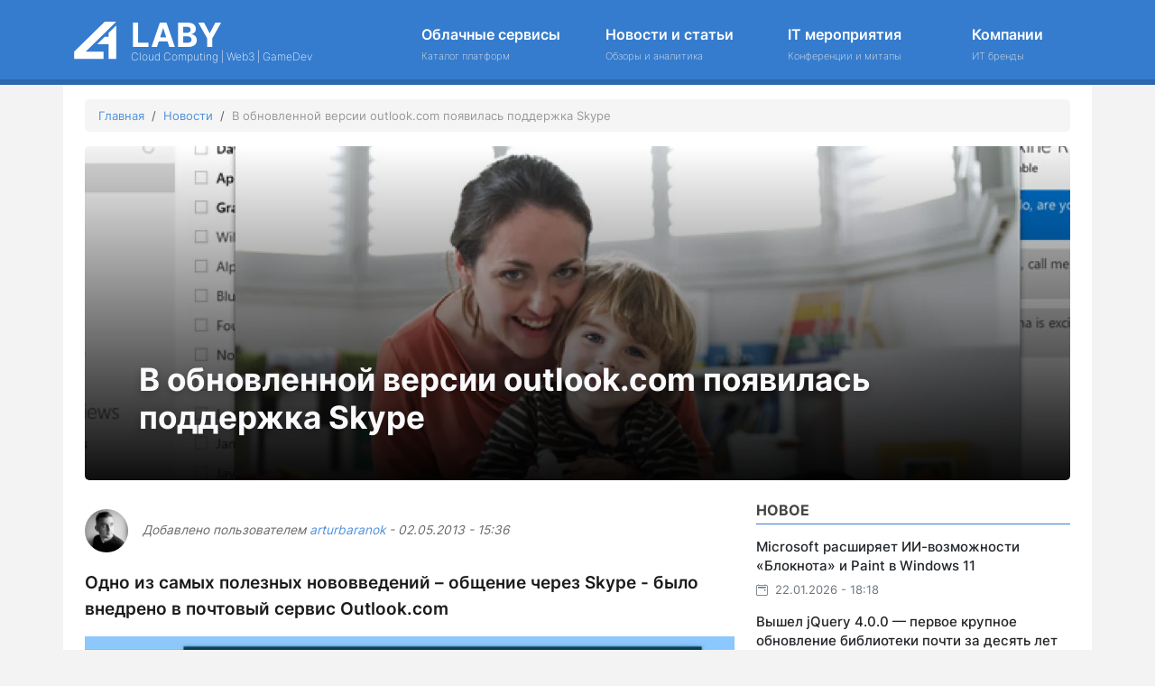

--- FILE ---
content_type: text/html; charset=UTF-8
request_url: https://la.by/news/v-obnovlennoy-versii-outlookcom-poyavilas-podderzhka-skype?qt-sidebar_tabs=2
body_size: 11658
content:
<!DOCTYPE html>
<html lang="ru" dir="ltr">
  <head>
    <meta charset="utf-8" />
<meta name="description" content="Одно из самых полезных нововведений – общение через Skype - было внедрено в почтовый сервис Outlook.com" />
<link rel="canonical" href="https://la.by/news/v-obnovlennoy-versii-outlookcom-poyavilas-podderzhka-skype" />
<meta name="robots" content="index, follow, max-image-preview:standard" />
<meta name="author" content="Артур Баранок" />
<link rel="image_src" href="/sites/default/files/news/skype-outlookcom.jpg" />
<meta name="Generator" content="Drupal 11 (https://www.drupal.org)" />
<meta name="MobileOptimized" content="width" />
<meta name="HandheldFriendly" content="true" />
<meta name="viewport" content="width=device-width, initial-scale=1, shrink-to-fit=no" />
<script type="application/ld+json">{
    "@context": "https://schema.org",
    "@graph": [
        {
            "@type": "NewsArticle",
            "headline": "В обновленной версии outlook.com появилась поддержка Skype",
            "description": "Одно из самых полезных нововведений – общение через Skype - было внедрено в почтовый сервис Outlook.com",
            "image": {
                "@type": "ImageObject",
                "url": "https://la.by/sites/default/files/news/skype-outlookcom.jpg"
            },
            "datePublished": "2013-05-02T15:36:09+0300",
            "dateModified": "2025-01-31T00:21:35+0300",
            "author": {
                "@type": "Person",
                "name": "Артур Баранок",
                "url": "https://la.by/user/arturbaranok"
            },
            "publisher": {
                "@type": "Organization",
                "name": "LABY"
            }
        }
    ]
}</script>
<meta http-equiv="x-ua-compatible" content="ie=edge" />
<script type="application/ld+json">{
    "@context": "https://schema.org",
    "@type": "BreadcrumbList",
    "itemListElement": [
        {
            "@type": "ListItem",
            "position": 1,
            "name": "Главная",
            "item": "https://la.by/"
        },
        {
            "@type": "ListItem",
            "position": 2,
            "name": "Новости",
            "item": "https://la.by/news"
        },
        {
            "@type": "ListItem",
            "position": 3,
            "name": "В обновленной версии outlook.com появилась поддержка Skype"
        }
    ]
}</script>
<link rel="icon" href="/themes/custom/weblaby/favicon.png" type="image/png" />
<link rel="alternate" hreflang="ru" href="https://la.by/news/v-obnovlennoy-versii-outlookcom-poyavilas-podderzhka-skype" />

    <title>В обновленной версии outlook.com появилась поддержка Skype</title>
    <link rel="stylesheet" media="all" href="/sites/default/files/css/css_Pxr8id7GMJ1GsdXwi8SOKyKtBWsGGXICmo31s1vNjiw.css?delta=0&amp;language=ru&amp;theme=weblaby&amp;include=eJxlj10OgzAMgy9U6JFQ0mZVt7RBSQvj9mM8sB9eLMufLNko0qwpzBOCahaPShCD9oIO_1liQeDB2sa5pivPBRJNN-45XmGVSC6Iko_aZ-AR7vB0DwYVf-i3H2ShvbU3bLNGxSMYuYZToQSFar8G71Vkbsm0mj90LBI7k1sJGXDzn0kh1jP9PfUCNQhqsA" />
<link rel="stylesheet" media="all" href="/sites/default/files/css/css_RwNBjRS_hsWLYw3QxOsLRqfo6qbXHCQMksYor2pNIWY.css?delta=1&amp;language=ru&amp;theme=weblaby&amp;include=eJxlj10OgzAMgy9U6JFQ0mZVt7RBSQvj9mM8sB9eLMufLNko0qwpzBOCahaPShCD9oIO_1liQeDB2sa5pivPBRJNN-45XmGVSC6Iko_aZ-AR7vB0DwYVf-i3H2ShvbU3bLNGxSMYuYZToQSFar8G71Vkbsm0mj90LBI7k1sJGXDzn0kh1jP9PfUCNQhqsA" />
<link rel="stylesheet" media="print" href="/sites/default/files/css/css_FAxgciFTydtbQj9hbS2AfvH1W-V-K67c12s8TUup2mc.css?delta=2&amp;language=ru&amp;theme=weblaby&amp;include=eJxlj10OgzAMgy9U6JFQ0mZVt7RBSQvj9mM8sB9eLMufLNko0qwpzBOCahaPShCD9oIO_1liQeDB2sa5pivPBRJNN-45XmGVSC6Iko_aZ-AR7vB0DwYVf-i3H2ShvbU3bLNGxSMYuYZToQSFar8G71Vkbsm0mj90LBI7k1sJGXDzn0kh1jP9PfUCNQhqsA" />
<link rel="stylesheet" media="all" href="/sites/default/files/css/css_poxUGqusxsG3UdGabyP004bQD-WRkgyiiLht1xjH6p0.css?delta=3&amp;language=ru&amp;theme=weblaby&amp;include=eJxlj10OgzAMgy9U6JFQ0mZVt7RBSQvj9mM8sB9eLMufLNko0qwpzBOCahaPShCD9oIO_1liQeDB2sa5pivPBRJNN-45XmGVSC6Iko_aZ-AR7vB0DwYVf-i3H2ShvbU3bLNGxSMYuYZToQSFar8G71Vkbsm0mj90LBI7k1sJGXDzn0kh1jP9PfUCNQhqsA" />

    <script type="application/json" data-drupal-selector="drupal-settings-json">{"path":{"baseUrl":"\/","pathPrefix":"","currentPath":"node\/68","currentPathIsAdmin":false,"isFront":false,"currentLanguage":"ru","currentQuery":{"qt-sidebar_tabs":"2"}},"pluralDelimiter":"\u0003","suppressDeprecationErrors":true,"gtag":{"tagId":"","consentMode":false,"otherIds":[],"events":[],"additionalConfigInfo":[]},"ajaxPageState":{"libraries":"eJxlj10OgzAMgy9U6JGqhGZRt6SZ-gPj9mM8bANerOSzZNlo1mor8AwIpSTzWAjiVLqiw7PHYggy1LZKynz1kwJTuElP8Wpmi-TYjIVCA_a8yfkf4Q6vI1T3ECjmd_2_B5tpC95C61obqUeo5BoGJQal3K_gU5yqmxMt1e86qsUu5BZCAVz9r_UU85ced78BnGZ4Cw","theme":"weblaby","theme_token":null},"ajaxTrustedUrl":[],"gtm":{"tagId":null,"settings":{"data_layer":"dataLayer","include_classes":false,"allowlist_classes":"","blocklist_classes":"","include_environment":false,"environment_id":"","environment_token":""},"tagIds":["GTM-K93ZGW3"]},"klaro":{"config":{"elementId":"klaro","storageMethod":"cookie","cookieName":"klaro","cookieExpiresAfterDays":180,"cookieDomain":"","groupByPurpose":true,"acceptAll":false,"hideDeclineAll":false,"hideLearnMore":false,"learnMoreAsButton":false,"additionalClass":" hide-consent-dialog-title klaro-theme-weblaby","disablePoweredBy":true,"htmlTexts":false,"autoFocus":false,"privacyPolicy":"\/","lang":"ru","services":[{"name":"cms","default":true,"title":"\u0424\u0443\u043d\u043a\u0446\u0438\u043e\u043d\u0430\u043b","description":"\u041d\u0435\u043e\u0431\u0445\u043e\u0434\u0438\u043c\u044b\u0435 \u0434\u043b\u044f \u0440\u0430\u0431\u043e\u0442\u044b \u0441\u0430\u0439\u0442\u0430 \u0438 \u043d\u0435 \u043c\u043e\u0433\u0443\u0442 \u0431\u044b\u0442\u044c \u043e\u0442\u043a\u043b\u044e\u0447\u0435\u043d\u044b. \u0412\u044b \u043c\u043e\u0436\u0435\u0442\u0435 \u043d\u0430\u0441\u0442\u0440\u043e\u0438\u0442\u044c \u0431\u0440\u0430\u0443\u0437\u0435\u0440, \u0447\u0442\u043e\u0431\u044b \u043e\u043d \u0431\u043b\u043e\u043a\u0438\u0440\u043e\u0432\u0430\u043b \u044d\u0442\u0438 \u0444\u0430\u0439\u043b\u044b cookie \u0438\u043b\u0438 \u0443\u0432\u0435\u0434\u043e\u043c\u043b\u044f\u043b \u0432\u0430\u0441 \u043e\u0431 \u0438\u0445 \u0438\u0441\u043f\u043e\u043b\u044c\u0437\u043e\u0432\u0430\u043d\u0438\u0438, \u043d\u043e \u0432 \u0442\u0430\u043a\u043e\u043c \u0441\u043b\u0443\u0447\u0430\u0435 \u0432\u043e\u0437\u043c\u043e\u0436\u043d\u043e, \u0447\u0442\u043e \u043d\u0435\u043a\u043e\u0442\u043e\u0440\u044b\u0435 \u0440\u0430\u0437\u0434\u0435\u043b\u044b \u0441\u0430\u0439\u0442\u0430 \u043d\u0435 \u0431\u0443\u0434\u0443\u0442 \u0440\u0430\u0431\u043e\u0442\u0430\u0442\u044c.","purposes":["cms"],"callbackCode":"","cookies":[["^[SESS|SSESS]","",""]],"required":true,"optOut":false,"onlyOnce":false,"contextualConsentOnly":false,"contextualConsentText":"","wrapperIdentifier":[],"translations":{"ru":{"title":"\u0424\u0443\u043d\u043a\u0446\u0438\u043e\u043d\u0430\u043b"}}},{"name":"klaro","default":true,"title":"\u041c\u0435\u043d\u0435\u0434\u0436\u0435\u0440 \u0441\u043e\u0433\u043b\u0430\u0441\u0438\u044f","description":"\u041c\u0435\u043d\u0435\u0434\u0436\u0435\u0440 \u0444\u0430\u0439\u043b\u043e\u0432 cookie \u0438 \u0441\u043e\u0433\u043b\u0430\u0441\u0438\u0439 \u0441\u043e\u0445\u0440\u0430\u043d\u044f\u0435\u0442 \u0441\u0442\u0430\u0442\u0443\u0441 \u0432\u0430\u0448\u0435\u0433\u043e \u0441\u043e\u0433\u043b\u0430\u0441\u0438\u044f \u0432 \u0431\u0440\u0430\u0443\u0437\u0435\u0440\u0435.","purposes":["cms"],"callbackCode":"","cookies":[["klaro","",""]],"required":true,"optOut":false,"onlyOnce":false,"contextualConsentOnly":false,"contextualConsentText":"","wrapperIdentifier":[],"translations":{"ru":{"title":"\u041c\u0435\u043d\u0435\u0434\u0436\u0435\u0440 \u0441\u043e\u0433\u043b\u0430\u0441\u0438\u044f"}}},{"name":"ga","default":true,"title":"Google Analytics","description":"\u041c\u043e\u0433\u0443\u0442 \u0438\u0441\u043f\u043e\u043b\u044c\u0437\u043e\u0432\u0430\u0442\u044c\u0441\u044f \u0434\u043b\u044f \u0441\u0431\u043e\u0440\u0430 \u0434\u0430\u043d\u043d\u044b\u0445 \u043e \u0432\u0430\u0448\u0438\u0445 \u0438\u043d\u0442\u0435\u0440\u0435\u0441\u0430\u0445, \u043f\u043e\u0441\u0435\u0449\u0430\u0435\u043c\u044b\u0445 \u0441\u0442\u0440\u0430\u043d\u0438\u0446\u0430\u0445 \u0438 \u0438\u0441\u0442\u043e\u0447\u043d\u0438\u043a\u0430\u0445 \u0442\u0440\u0430\u0444\u0438\u043a\u0430, \u0447\u0442\u043e\u0431\u044b \u043e\u0446\u0435\u043d\u0438\u0432\u0430\u0442\u044c \u0438 \u0443\u043b\u0443\u0447\u0448\u0430\u0442\u044c \u0440\u0430\u0431\u043e\u0442\u0443 \u043d\u0430\u0448\u0435\u0433\u043e \u0441\u0430\u0439\u0442\u0430.","purposes":["analytics"],"callbackCode":"","cookies":[["^_ga(_.*)?","",""],["^_gid","",""],["^IDE","",""]],"required":false,"optOut":false,"onlyOnce":false,"contextualConsentOnly":false,"contextualConsentText":"","wrapperIdentifier":[],"translations":{"ru":{"title":"Google Analytics"}}}],"translations":{"ru":{"consentModal":{"title":"\u0418\u0441\u043f\u043e\u043b\u044c\u0437\u043e\u0432\u0430\u043d\u0438\u0435 \u043f\u0435\u0440\u0441\u043e\u043d\u0430\u043b\u044c\u043d\u044b\u0445 \u0434\u0430\u043d\u043d\u044b\u0445 \u0438 \u0444\u0430\u0439\u043b\u043e\u0432 cookie","description":"\u0412\u044b\u0431\u0435\u0440\u0438\u0442\u0435, \u043f\u043e\u0436\u0430\u043b\u0443\u0439\u0441\u0442\u0430, \u0441\u0435\u0440\u0432\u0438\u0441\u044b \u0438 \u0441\u0442\u043e\u0440\u043e\u043d\u043d\u0438\u0435 \u043f\u0440\u0438\u043b\u043e\u0436\u0435\u043d\u0438\u044f, \u043a\u043e\u0442\u043e\u0440\u044b\u0435 \u043c\u044b \u0445\u043e\u0442\u0435\u043b\u0438 \u0431\u044b \u0438\u0441\u043f\u043e\u043b\u044c\u0437\u043e\u0432\u0430\u0442\u044c.","privacyPolicy":{"name":"\u043f\u043e\u043b\u0438\u0442\u0438\u043a\u0430 \u043a\u043e\u043d\u0444\u0438\u0434\u0435\u043d\u0446\u0438\u0430\u043b\u044c\u043d\u043e\u0441\u0442\u0438","text":"\u0427\u0442\u043e\u0431\u044b \u0443\u0437\u043d\u0430\u0442\u044c \u0431\u043e\u043b\u044c\u0448\u0435, \u043e\u0437\u043d\u0430\u043a\u043e\u043c\u044c\u0442\u0435\u0441\u044c \u0441 \u043d\u0430\u0448\u0435\u0439 {privacyPolicy}."}},"consentNotice":{"title":"\u0418\u0441\u043f\u043e\u043b\u044c\u0437\u043e\u0432\u0430\u043d\u0438\u0435 \u043f\u0435\u0440\u0441\u043e\u043d\u0430\u043b\u044c\u043d\u044b\u0445 \u0434\u0430\u043d\u043d\u044b\u0445 \u0438 \u0444\u0430\u0439\u043b\u043e\u0432 cookie","changeDescription":"There were changes since your last visit, please update your consent.","description":"\u041c\u044b \u0438\u0441\u043f\u043e\u043b\u044c\u0437\u0443\u0435\u043c \u0444\u0430\u0439\u043b\u044b cookie \u0438 \u043e\u0431\u0440\u0430\u0431\u0430\u0442\u044b\u0432\u0430\u0435\u043c \u043f\u0435\u0440\u0441\u043e\u043d\u0430\u043b\u044c\u043d\u044b\u0435 \u0434\u0430\u043d\u043d\u044b\u0435 \u0434\u043b\u044f \u0441\u043b\u0435\u0434\u0443\u044e\u0449\u0438\u0445 \u0446\u0435\u043b\u0435\u0439: {purposes}","learnMore":"\u041d\u0430\u0441\u0442\u0440\u043e\u0438\u0442\u044c","privacyPolicy":{"name":"\u043f\u043e\u043b\u0438\u0442\u0438\u043a\u0430 \u043a\u043e\u043d\u0444\u0438\u0434\u0435\u043d\u0446\u0438\u0430\u043b\u044c\u043d\u043e\u0441\u0442\u0438"}},"ok":"\u041f\u0440\u0438\u043d\u044f\u0442\u044c","save":"\u0421\u043e\u0445\u0440\u0430\u043d\u0438\u0442\u044c","decline":"\u041e\u0442\u043a\u043b\u043e\u043d\u0438\u0442\u044c","close":"\u0417\u0430\u043a\u0440\u044b\u0442\u044c","acceptAll":"\u041f\u0440\u0438\u043d\u044f\u0442\u044c \u0432\u0441\u0435","acceptSelected":"\u041f\u0440\u0438\u043d\u044f\u0442\u044c \u0432\u044b\u0431\u0440\u0430\u043d\u043d\u043e\u0435","service":{"disableAll":{"title":"Toggle all services","description":"Use this switch to enable\/disable all services."},"optOut":{"title":"(opt-out)","description":"This service is loaded by default (opt-out possible)."},"required":{"title":"(\u0432\u0441\u0435\u0433\u0434\u0430 \u0442\u0440\u0435\u0431\u0443\u0435\u0442\u0441\u044f)","description":"\u042d\u0442\u043e\u0442 \u0441\u0435\u0440\u0432\u0438\u0441 \u0442\u0440\u0435\u0431\u0443\u0435\u0442\u0441\u044f \u0432\u0441\u0435\u0433\u0434\u0430."},"purposes":"\u0426\u0435\u043b\u0438","purpose":"\u0413\u0440\u0443\u043f\u043f\u0430"},"contextualConsent":{"acceptAlways":"\u0412\u0441\u0435\u0433\u0434\u0430","acceptOnce":"Yes (this time)","description":"Load external content supplied by {title}?"},"poweredBy":"Powered by Klaro!","purposeItem":{"service":"\u0441\u0435\u0440\u0432\u0438\u0441","services":"\u0441\u0435\u0440\u0432\u0438\u0441\u0430"},"privacyPolicy":{"name":"\u043f\u043e\u043b\u0438\u0442\u0438\u043a\u0430 \u043a\u043e\u043d\u0444\u0438\u0434\u0435\u043d\u0446\u0438\u0430\u043b\u044c\u043d\u043e\u0441\u0442\u0438","text":"\u0427\u0442\u043e\u0431\u044b \u0443\u0437\u043d\u0430\u0442\u044c \u0431\u043e\u043b\u044c\u0448\u0435, \u043e\u0437\u043d\u0430\u043a\u043e\u043c\u044c\u0442\u0435\u0441\u044c \u0441 \u043d\u0430\u0448\u0435\u0439 {privacyPolicy}."},"purposes":{"cms":{"title":"\u0424\u0443\u043d\u043a\u0446\u0438\u043e\u043d\u0430\u043b","description":""},"advertising":{"title":"Advertising and Marketing","description":""},"analytics":{"title":"\u0410\u043d\u0430\u043b\u0438\u0442\u0438\u043a\u0430","description":""},"livechat":{"title":"Live chat","description":""},"security":{"title":"\u0411\u0435\u0437\u043e\u043f\u0430\u0441\u043d\u043e\u0441\u0442\u044c","description":""},"styling":{"title":"Styling","description":""},"external_content":{"title":"Embedded external content","description":""}}}},"purposeOrder":["cms","advertising","analytics","livechat","security","styling","external_content"],"showNoticeTitle":true,"styling":{"theme":["light"]}},"dialog_mode":"silent","show_toggle_button":false,"toggle_button_icon":null,"show_close_button":true,"exclude_urls":[],"disable_urls":[]},"TBMegaMenu":{"TBElementsCounter":{"column":null},"theme":"weblaby","b3de18c5-3b39-433b-a53d-4dc4c846ccab":{"arrows":"0"}},"user":{"uid":0,"permissionsHash":"dd1c58f7702a937a62207c4d3a83bde1499d8299c1c9a039cbbe8b0f44cc6b42"}}</script>
<script src="/sites/default/files/js/js_0YzFr3eogAYkS24GWj5laQzp67TPVO97Emyp9-w1mBM.js?scope=header&amp;delta=0&amp;language=ru&amp;theme=weblaby&amp;include=eJxdjcEKhDAMBX-omk8qL24IatosbWTXv1c8CHoZmLkMu0ePhm9mtDY7qTnDhh67zVWTuqtJDijpibePWPB_xpJWQ3O6mIJzEUWRuhGjS_oJG3gnvsfTp971eT8A3Ig88A"></script>
<script src="/modules/contrib/google_tag/js/gtag.js?t961pf"></script>
<script src="/modules/contrib/google_tag/js/gtm.js?t961pf"></script>
<script src="/libraries/klaro/dist/klaro-no-translations-no-css.js?t961pf" defer id="klaro-js"></script>

    <!-- Yandex.RTB -->
    <script>window.yaContextCb=window.yaContextCb||[]</script>
    <script src="https://yandex.ru/ads/system/context.js" async></script>
  </head>
  <body class="layout-one-sidebar layout-sidebar-second page-node-68 path-node node--type-mt-post">
    <a href="#main-content" class="visually-hidden-focusable">
      Перейти к основному содержанию
    </a>
    <noscript><iframe src="https://www.googletagmanager.com/ns.html?id=GTM-K93ZGW3"
                  height="0" width="0" style="display:none;visibility:hidden"></iframe></noscript>

      <div class="dialog-off-canvas-main-canvas" data-off-canvas-main-canvas>
      
    <div id="page-wrapper">
      <div id="page">
        <header id="header" class="header" role="banner" aria-label="Шапка сайта">
                                        <nav class="navbar pt-4 pb-3 navbar-expand-md" id="navbar-main">
                    <div class="container">
                        <div class="header-logo col-md-4">  <section class="region region-header">
                  <div class="d-flex">
      
        <div class="logo">    
          <a href="/" title="Главная" rel="home" class="navbar-brand site-branding__logo">
            <img width="47" height="36" src="/themes/custom/weblaby/logo.svg" alt="Главная" class="img-fluid d-inline-block align-top" />
          </a>
        </div> 

            <div class="d-flex flex-column">
      <div class="site-name site-branding__name">
        <a href="/" title="Главная" rel="home">LABY</a>
      </div>
              <div class="d-inline-block align-top site-name-slogan site-slogan site-branding__slogan">
          Cloud Computing | Web3 | GameDev
        </div>
            </div>
      </div>
  

  </section>
</div>
                          <div id="block-weblaby-tb-main-menu" class="block block-tb-megamenu block-tb-megamenu-menu-blockmain">
  
    
      <div class="content">
      <nav  class="tbm tbm-main tbm-no-arrows" id="b3de18c5-3b39-433b-a53d-4dc4c846ccab" data-breakpoint="991" aria-label="main navigation">
      <button id="tbm-mainmenu" class="tbm-button" aria-label="Главное меню" type="button">
      <span class="tbm-button-container">
        <span></span>
        <span></span>
        <span></span>
        <span></span>
      </span>
    </button>
    <div class="tbm-collapse row container ">
    <ul  class="tbm-nav level-0 items-4" >
        <li  class="tbm-item level-1 cloud-menu tbm-item--has-dropdown" aria-level="1" >
      <div class="tbm-link-container">
            <a href="/cloud-services"  class="tbm-link level-1 tbm-toggle" aria-expanded="false">
                Облачные сервисы
                                  <span class="tbm-caption">Каталог платформ</span>
                  </a>
                <button class="tbm-submenu-toggle"><span class="visually-hidden">Toggle submenu</span></button>
          </div>
    <div  class="tbm-submenu tbm-item-child tbm-has-width" style="width: 1000px;">
      <div  class="tbm-row container">
      <div  class="tbm-column span4">
  <div class="tbm-column-inner">
               <ul  class="tbm-subnav level-1 items-3">
        <li  class="tbm-item level-2" aria-level="2" >
      <div class="tbm-link-container">
            <a href="/cloud-services/ai-servisy"  class="tbm-link level-2">
                AI сервисы
                                  <span class="tbm-caption">Платформы искусственного интеллекта</span>
                  </a>
            </div>
    
</li>

        <li  class="tbm-item level-2" aria-level="2" >
      <div class="tbm-link-container">
            <a href="/cloud-services/bezopasnost-dannykh"  class="tbm-link level-2">
                Безопасность данных
                                  <span class="tbm-caption">Защита сети и данных</span>
                  </a>
            </div>
    
</li>

        <li  class="tbm-item level-2" aria-level="2" >
      <div class="tbm-link-container">
            <a href="/cloud-services/instrumenty-razrabotki"  class="tbm-link level-2">
                Инструменты разработки
                                  <span class="tbm-caption">Программирование и тестирование</span>
                  </a>
            </div>
    
</li>

  </ul>

      </div>
</div>

      <div  class="tbm-column span4">
  <div class="tbm-column-inner">
               <ul  class="tbm-subnav level-1 items-3">
        <li  class="tbm-item level-2" aria-level="2" >
      <div class="tbm-link-container">
            <a href="/cloud-services/informacionnye-programmy"  class="tbm-link level-2">
                Информационные программы
                                  <span class="tbm-caption">Цифровая инфраструктура и технологии</span>
                  </a>
            </div>
    
</li>

        <li  class="tbm-item level-2" aria-level="2" >
      <div class="tbm-link-container">
            <a href="/cloud-services/obrazovanie-i-nauka"  class="tbm-link level-2">
                Образование и наука
                                  <span class="tbm-caption">Системы дистанционного обучения</span>
                  </a>
            </div>
    
</li>

        <li  class="tbm-item level-2" aria-level="2" >
      <div class="tbm-link-container">
            <a href="/cloud-services/rabota-s-klientami"  class="tbm-link level-2">
                Работа с клиентами
                                  <span class="tbm-caption">CRM системы и коммуникация</span>
                  </a>
            </div>
    
</li>

  </ul>

      </div>
</div>

      <div  class="tbm-column span4">
  <div class="tbm-column-inner">
               <ul  class="tbm-subnav level-1 items-2">
        <li  class="tbm-item level-2" aria-level="2" >
      <div class="tbm-link-container">
            <a href="/cloud-services/finansovye-programmy"  class="tbm-link level-2">
                Финансовые программы
                                  <span class="tbm-caption">Документация и учет</span>
                  </a>
            </div>
    
</li>

        <li  class="tbm-item level-2" aria-level="2" >
      <div class="tbm-link-container">
            <a href="/cloud-services/cifrovoy-marketing"  class="tbm-link level-2">
                Цифровой маркетинг
                                  <span class="tbm-caption">Инструменты для digital-продвижения</span>
                  </a>
            </div>
    
</li>

  </ul>

      </div>
</div>

  </div>
  </div>
</li>

        <li  class="tbm-item level-1" aria-level="1" >
      <div class="tbm-link-container">
            <a href="/news"  class="tbm-link level-1">
                Новости и статьи
                                  <span class="tbm-caption">Обзоры и аналитика</span>
                  </a>
            </div>
    
</li>

        <li  class="tbm-item level-1" aria-level="1" >
      <div class="tbm-link-container">
            <a href="/events"  class="tbm-link level-1">
                IT мероприятия
                                  <span class="tbm-caption">Конференции и митапы</span>
                  </a>
            </div>
    
</li>

        <li  class="tbm-item level-1" aria-level="1" >
      <div class="tbm-link-container">
            <a href="/companies"  class="tbm-link level-1">
                Компании
                                  <span class="tbm-caption">ИТ бренды</span>
                  </a>
            </div>
    
</li>

  </ul>

      </div>
  </nav>

<script>
if (window.matchMedia("(max-width: 991px)").matches) {
  document.getElementById("b3de18c5-3b39-433b-a53d-4dc4c846ccab").classList.add('tbm--mobile');
}


</script>

    </div>
  </div>


                                                          </div>
                    </nav>
                            </header>
                <div class="highlighted">
          <aside class="container section clearfix" role="complementary">
              <div data-drupal-messages-fallback class="hidden"></div>


          </aside>
        </div>
                        <div id="main-wrapper" class="layout-main-wrapper clearfix">
                    <div id="main" class="container g-5 pb-4">
              <div id="block-weblaby-breadcrumbs" class="py-3 block block-system block-system-breadcrumb-block">
  
    
      <div class="content">
      

  <nav role="navigation" aria-label="breadcrumb" style="">
    <ol class="breadcrumb">
                  <li class="breadcrumb-item">
          <a href="/">Главная</a>
        </li>
                        <li class="breadcrumb-item">
          <a href="/news">Новости</a>
        </li>
                        <li class="breadcrumb-item active">
          В обновленной версии outlook.com появилась поддержка Skype
        </li>
              </ol>
  </nav>

    </div>
  </div>
<div class="views-element-container d-none d-md-block mb-2 block block-views block-views-blockheader-news-block-1" id="block-weblaby-views-block-header-news-block-1">
  
    
      <div class="content">
      <div><div class="view view-header-news view-id-header_news view-display-id-block_1 js-view-dom-id-961a9b6ad23d2c2bc09f25b206dff900a0ce18e2cf6c2be6cb377fe6e9cd3a43">
  
    
      
      <div class="view-content">
          <div>
    <div class="hero-news position-relative">
    <img loading="lazy" src="/sites/default/files/styles/full_slider_news/public/news/skype-outlookcom.jpg.webp?itok=HCPX2naK" width="1920" height="650" alt="" class="image-style-full-slider-news" />



  <div class="overlay"></div>
  <div class="position-absolute bottom-0 start-0 w-100">
    <div class="container">
      <h1 class="news-node-title title m-0 px-3 py-3 px-lg-5 py-lg-5">В обновленной версии outlook.com появилась поддержка Skype </h1>
    </div>
  </div>
</div>

  </div>

    </div>
  
          </div>
</div>

    </div>
  </div>


            <div class="row row-offcanvas row-offcanvas-left clearfix">
              <main class="main-content col" id="content" role="main">
              <section class="section">
                <a href="#main-content" id="main-content" tabindex="-1"></a>
                  <div id="block-weblaby-content" class="block block-system block-system-main-block">
  
    
      <div class="content">
      


<article data-history-node-id="68" class="node node--type-mt-post node--view-mode-full clearfix">
  <header>
    <h1 class="d-block d-md-none h2 fw-bolder">В обновленной версии outlook.com появилась поддержка Skype </h1>
    
        
          <div class="node__meta">
        <ul class="nav nav-divider text-white-force align-items-center my-4">
          <li class="nav-item">
            <div class="nav-link">
              <div class="d-flex align-items-center position-relative">
                <div class="avatar avatar-sm">
                  <img src="/sites/default/files/pictures/2024-05/avat_900x900.jpg">
                </div> 
                                         <span class="ms-3">
                      <em>
                        Добавлено пользователем <span class="field field--name-uid field--type-entity-reference field--label-hidden"><a title="Просмотр профиля пользователя." href="/user/arturbaranok" class="username">arturbaranok</a></span>
 - 02.05.2013 - 15:36
                      </em>
                     </span> 
                                        
              </div>
            </div>
          </li>
        </ul>
      </header>
  <div class="node__content clearfix">
    
            <div class="clearfix text-formatted field field--name-field-mt-subheader-body field--type-text-long field--label-hidden field__item"><p>Одно из самых полезных нововведений – общение через Skype - было внедрено в почтовый сервис Outlook.com</p></div>
      
      <div class="mb-3">
            <div class="field field--name-field-image field--type-image field--label-hidden field__item">  <img loading="lazy" src="/sites/default/files/news/skype-outlookcom.jpg" width="700" height="450" alt="" />

</div>
      </div>
    
            <div class="clearfix text-formatted field field--name-body field--type-text-with-summary field--label-hidden field__item"><p>Для использования данного функционала пользователь должен установить специальный плагин для браузеров Internet Explorer, Chrome и Firefox. Однако он только необходим, чтобы осуществлять аудио и видеозвонки. Функция отправки текстовых сообщений будет работать по умолчанию, что создает прекрасную альтернативу современному сервису мгновенных сообщений Google Talk почтового сервиса Gmail.</p><p>Следует отметить, при использовании почтовой программы <strong>Outlook 2013 </strong>пользователям доступны два вида коммуникаций – Lync и Skype. При этом, используя программу Lync, автоматически можно видеть статус адресата в Skype и его изображение.</p><p>Возможность использовать<strong> Skype</strong> в Outlook.com уже доступна жителям Англии, в течение недели появится в Германии и США, а в ближайшие месяцы – у всех пользователей Outlook.com в мире.</p><p>&nbsp;</p><div class="video-youtube">&nbsp;</div><p>&nbsp;</p></div>
      
  </div>
</article>
    </div>
  </div>


              </section>
              </main>
                                      <div class="sidebar_second sidebar col-md-4 order-last" id="sidebar_second">
                <aside class="section" role="complementary">
                    <div id="block-weblaby-ads" class="mt-3 block-content-basic block block-block-content block-block-content481b3863-2fc9-47a4-bd25-136f28b7d191">
  
    
      <div class="content">
      
            <div class="clearfix text-formatted field field--name-body field--type-text-with-summary field--label-hidden field__item"><div class="w-100">
<!-- Yandex.RTB R-A-16111389-1 -->
<div id="yandex_rtb_R-A-16111389-1"></div>
<script>
window.yaContextCb.push(() => {
    Ya.Context.AdvManager.render({
        "blockId": "R-A-16111389-1",
        "renderTo": "yandex_rtb_R-A-16111389-1"
    })
})
</script>
</div></div>
      
    </div>
  </div>
<div class="views-element-container mt-3 block block-views block-views-blocknew-articles-block-2" id="block-weblaby-views-block-new-articles-block-2">
  
      <h2>Новое</h2>
    
      <div class="content">
      <div><div class="view view-new-articles view-id-new_articles view-display-id-block_2 js-view-dom-id-66a36fca9353d8860495a133c1f544daff871a64cc207d0b78358baeb59e2180">
  
    
      
      <div class="view-content">
          <div>
    <div class="card mb-3 border-0">
  <div class="row">
    <div class="col-12">
      <div class="fs-7 fw-medium"><a class="line-link text-dark" href="/news/microsoft-rasshiryaet-ii-vozmozhnosti-bloknota-i-paint-v-windows-11">Microsoft расширяет ИИ-возможности «Блокнота» и Paint в Windows 11</a></div>
      <div class="small mt-2 text-secondary"><i class="bi bi-calendar2-event me-1"></i> <time datetime="2026-01-22T18:18:13+03:00" title="четверг, января 22, 2026 - 18:18" class="datetime">22.01.2026 - 18:18</time>
</div>
    </div>
  </div>
</div>
  </div>
    <div>
    <div class="card mb-3 border-0">
  <div class="row">
    <div class="col-12">
      <div class="fs-7 fw-medium"><a class="line-link text-dark" href="/news/vyshel-jquery-400-pervoe-krupnoe-obnovlenie-biblioteki-pochti-za-desyat-let">Вышел jQuery 4.0.0 — первое крупное обновление библиотеки почти за десять лет</a></div>
      <div class="small mt-2 text-secondary"><i class="bi bi-calendar2-event me-1"></i> <time datetime="2026-01-22T13:52:09+03:00" title="четверг, января 22, 2026 - 13:52" class="datetime">22.01.2026 - 13:52</time>
</div>
    </div>
  </div>
</div>
  </div>
    <div>
    <div class="card mb-3 border-0">
  <div class="row">
    <div class="col-12">
      <div class="fs-7 fw-medium"><a class="line-link text-dark" href="/news/microsoft-anonsirovala-avtomaticheskoe-obnovlenie-serverov-azure-database-mysql-v-yanvare-2026-goda">Microsoft анонсировала автоматическое обновление серверов Azure Database for MySQL в январе 2026 года</a></div>
      <div class="small mt-2 text-secondary"><i class="bi bi-calendar2-event me-1"></i> <time datetime="2026-01-22T13:23:40+03:00" title="четверг, января 22, 2026 - 13:23" class="datetime">22.01.2026 - 13:23</time>
</div>
    </div>
  </div>
</div>
  </div>
    <div>
    <div class="card mb-3 border-0">
  <div class="row">
    <div class="col-12">
      <div class="fs-7 fw-medium"><a class="line-link text-dark" href="/news/microsoft-predstavila-obnovlyonnyy-bazovyy-uroven-bezopasnosti-dlya-office-prilozheniy">Microsoft представила обновлённый базовый уровень безопасности для Office-приложений</a></div>
      <div class="small mt-2 text-secondary"><i class="bi bi-calendar2-event me-1"></i> <time datetime="2026-01-22T01:12:36+03:00" title="четверг, января 22, 2026 - 01:12" class="datetime">22.01.2026 - 01:12</time>
</div>
    </div>
  </div>
</div>
  </div>
    <div>
    <div class="card mb-3 border-0">
  <div class="row">
    <div class="col-12">
      <div class="fs-7 fw-medium"><a class="line-link text-dark" href="/news/v-adobe-acrobat-dobavleny-instrumenty-generacii-prezentaciy-i-podkastov-na-baze-ii">В Adobe Acrobat добавлены инструменты генерации презентаций и подкастов на базе ИИ</a></div>
      <div class="small mt-2 text-secondary"><i class="bi bi-calendar2-event me-1"></i> <time datetime="2026-01-21T19:24:16+03:00" title="среда, января 21, 2026 - 19:24" class="datetime">21.01.2026 - 19:24</time>
</div>
    </div>
  </div>
</div>
  </div>
    <div>
    <div class="card mb-3 border-0">
  <div class="row">
    <div class="col-12">
      <div class="fs-7 fw-medium"><a class="line-link text-dark" href="/news/v-spotify-poyavitsya-sinkhronizaciya-mezhdu-chteniem-i-proslushivaniem-knig">В Spotify появится синхронизация между чтением и прослушиванием книг</a></div>
      <div class="small mt-2 text-secondary"><i class="bi bi-calendar2-event me-1"></i> <time datetime="2026-01-21T14:23:23+03:00" title="среда, января 21, 2026 - 14:23" class="datetime">21.01.2026 - 14:23</time>
</div>
    </div>
  </div>
</div>
  </div>
    <div>
    <div class="card mb-3 border-0">
  <div class="row">
    <div class="col-12">
      <div class="fs-7 fw-medium"><a class="line-link text-dark" href="/news/adobe-vnedryaet-ai-instrumenty-v-premiere-i-after-effects">Adobe внедряет AI-инструменты в Premiere и After Effects</a></div>
      <div class="small mt-2 text-secondary"><i class="bi bi-calendar2-event me-1"></i> <time datetime="2026-01-21T01:06:08+03:00" title="среда, января 21, 2026 - 01:06" class="datetime">21.01.2026 - 01:06</time>
</div>
    </div>
  </div>
</div>
  </div>
    <div>
    <div class="card mb-3 border-0">
  <div class="row">
    <div class="col-12">
      <div class="fs-7 fw-medium"><a class="line-link text-dark" href="/news/evernote-predstavil-versiyu-11-pervoe-krupnoe-obnovlenie-prilozheniya-za-poslednie-pyat-let">Evernote представил версию 11 — первое крупное обновление приложения за последние пять лет</a></div>
      <div class="small mt-2 text-secondary"><i class="bi bi-calendar2-event me-1"></i> <time datetime="2026-01-20T19:28:34+03:00" title="вторник, января 20, 2026 - 19:28" class="datetime">20.01.2026 - 19:28</time>
</div>
    </div>
  </div>
</div>
  </div>
    <div>
    <div class="card mb-3 border-0">
  <div class="row">
    <div class="col-12">
      <div class="fs-7 fw-medium"><a class="line-link text-dark" href="/news/sravnenie-ai-instrumentov-preobrazovaniya-rechi-v-tekst-chetyre-populyarnykh-resheniya">Сравнение AI-инструментов преобразования речи в текст: четыре популярных решения</a></div>
      <div class="small mt-2 text-secondary"><i class="bi bi-calendar2-event me-1"></i> <time datetime="2026-01-20T14:53:29+03:00" title="вторник, января 20, 2026 - 14:53" class="datetime">20.01.2026 - 14:53</time>
</div>
    </div>
  </div>
</div>
  </div>

    </div>
  
          </div>
</div>

    </div>
  </div>


                </aside>
              </div>
                    </div>
                    <div class="row content-bottom">
            <aside class="container section clearfix" role="complementary">
                <section class="row region region-content-bottom">
    <div class="views-element-container mt-5 mb-1 block block-views block-views-blockauthor-information-block-1" id="block-weblaby-views-block-author-information-block-1">
  
    
      <div class="content">
      <div><div class="view view-author-information view-id-author_information view-display-id-block_1 js-view-dom-id-5d4e6404029f578c729f590207c9a8eadfc04dcc4adc79382c50b0f90df37961">
  
    
      
      <div class="view-content">
          <div class="views-row">
    <div class="views-field views-field-nothing"><span class="field-content"><div class="border-top border-2 py-2"></div>
<div class="row">
  <div class="col-2">
      <a href="/user/arturbaranok"><img loading="lazy" src="/sites/default/files/styles/user_author/public/pictures/2024-05/avat_900x900.jpg?itok=-foF4JzT" width="300" height="300" alt="Artur Baranok" class="image-style-user-author" />

</a>

  </div>
  <div class="col-10">
    <div class="h4 fw-bolder mb-3">Артур Баранок</div>
    <div class="h6 fw-normal">Биография</div>
    <div class="text-secondary">Основатель проекта LABY. Организует работу проекта, отвечает за программную часть сайта, занимается нетворкингом и созданием партнерских проектов</div>
  </div>
</div></span></div>
  </div>

    </div>
  
          </div>
</div>

    </div>
  </div>

  </section>

            </aside>
          </div>
                </div>
          </div>
        <footer class="site-footer">
            <div class="container">
                <div class="site-footer__top clearfix">
          <div class="row">
            <div class="col-sm-9">  <div id="block-weblaby-about-us" class="block-content-basic block block-block-content block-block-content9519c3f3-a2e2-4c66-97e9-bbd797393fa5">
  
      <h2>О проекте</h2>
    
      <div class="content">
      
            <div class="clearfix text-formatted field field--name-body field--type-text-with-summary field--label-hidden field__item"><p><strong>LABY</strong> - сайт, посвященный облачным сервисам и платформам, которые помогают бизнесу эффективно развивать IT-инфраструктуру. Мы рассказываем об всех аспектах программного обеспечения, сравниваем параметры, и даем вам возможность определить, какой продукт вам больше подойдет для решения различных задач.</p></div>
      
    </div>
  </div>
<nav role="navigation" aria-labelledby="block-weblaby-dopolnitelnoemenyu-menu" id="block-weblaby-dopolnitelnoemenyu" class="block block-menu navigation menu--another-menu">
            
  <h2 class="visually-hidden" id="block-weblaby-dopolnitelnoemenyu-menu">Дополнительное меню</h2>
  

        
              <ul class="clearfix nav">
                    <li class="nav-item">
                <a href="/ads" class="nav-link fs-8 fw-normal ps-0 nav-link--ads" data-drupal-link-system-path="node/434">Услуги</a>
              </li>
                <li class="nav-item">
                <a href="/kontakty" class="nav-link fs-8 fw-normal nav-link--kontakty" data-drupal-link-system-path="webform/kontakty">Контакты</a>
              </li>
        </ul>
  


  </nav>

</div>
            <div class="col-sm-3">  <div id="block-weblaby-social-media" class="block-content-basic block block-block-content block-block-content7e40495d-46fc-4fdb-b642-5966eedd97e6">
  
      <h2>Оставайтесь с нами</h2>
    
      <div class="content">
      
            <div class="clearfix text-formatted field field--name-body field--type-text-with-summary field--label-hidden field__item"><ul class="social-bookmarks list-unstyled d-flex mb-0 mt-2">
  <li class="me-4">
    <a title="Telegram канал" target="_blank" href="https://t.me/weblabycom"><i class="bi bi-telegram"></i></a>
  </li>
  <li class="me-4">
    <a title="Facebook канал"  target="_blank" href="https://facebook.com/weblaby"><i class="bi bi-facebook"></i></a>
  </li>
  <li class="me-4">
    <a title="Instagram канал" target="_blank" href="https://instagram.com/weblaby"><i class="bi bi-instagram"></i></a>
  </li>
</ul></div>
      
    </div>
  </div>

</div>
            <div class="col-sm-6"></div>
            <div class="col-sm-6"></div>
          </div>
        </div>
                      </div>
          </footer>
        <div id="subfooter" class="clearfix">
      <div class="container">
        <div id="subfooter-inside" class="clearfix">
          <div class="row align-items-center">
            <div class="col-md-4">
                            <div class="subfooter-area left">
                  <section class="row region region-sub-footer-left">
    <div id="block-weblaby-copyrighttext" class="block-content-basic block block-block-content block-block-contentd6c4831c-663a-47c8-8b41-d93e03071ff1">
  
    
      <div class="content">
      
            <div class="clearfix text-formatted field field--name-body field--type-text-with-summary field--label-hidden field__item"><p>ИП Баранок А.В., УНП: 391679779<br>Юр. адрес: 210036, г. Витебск,<br>ул. Генерала Ивановского, 26<br>Телефон: +375 25 919-02-09<br>E-mail: <a href="mailto:info@la.by">info@la.by</a></p></div>
      
    </div>
  </div>

  </section>

              </div>
                          </div>
            <div class="col-md-8">
                            <div class="subfooter-area right">
                  <section class="row region region-sub-footer-right">
    <div id="block-weblaby-payment" class="block-content-basic block block-block-content block-block-contentb06cf3cd-dcc4-4602-a731-63fc5c6d74af">
  
    
      <div class="content">
      
            <div class="clearfix text-formatted field field--name-body field--type-text-with-summary field--label-hidden field__item"><p><img src="/sites/default/files/content/payment-laby.svg" alt="Оплата webpay" width="7944" height="550" loading="lazy"></p><p>Содержание сайта носит исключительно информационно-справочный характер.<br>При копировании материалов прямая ссылка на сайт обязательна.</p></div>
      
    </div>
  </div>

  </section>

              </div>
                          </div>
          </div>
        </div>
      </div>
    </div>
        </div>
    </div>
  </div>

    
    <script src="/core/assets/vendor/jquery/jquery.min.js?v=4.0.0-rc.1"></script>
<script src="/sites/default/files/js/js_sCO7bj9kK0gIGSoieU8BIT4cTdMmBL4BznAX1H81LW0.js?scope=footer&amp;delta=1&amp;language=ru&amp;theme=weblaby&amp;include=eJxdjcEKhDAMBX-omk8qL24IatosbWTXv1c8CHoZmLkMu0ePhm9mtDY7qTnDhh67zVWTuqtJDijpibePWPB_xpJWQ3O6mIJzEUWRuhGjS_oJG3gnvsfTp971eT8A3Ig88A"></script>

  </body>
</html>


--- FILE ---
content_type: image/svg+xml
request_url: https://la.by/sites/default/files/content/payment-laby.svg
body_size: 39221
content:
<svg width="7944" height="550" viewBox="0 0 7944 550" fill="none" xmlns="http://www.w3.org/2000/svg">
<g clip-path="url(#clip0_1906_456)">
<path d="M7110.44 390.001C7097.64 376.909 7076.62 376.711 7063.53 389.505L6998.36 453.378C6994 457.643 6994.1 463.197 6995.59 466.867C6997.07 470.537 7000.84 474.504 7006.99 474.603L7121.55 475C7130.37 475 7137.71 467.859 7137.81 459.032C7137.81 458.536 7137.81 458.04 7137.81 457.643C7138.01 432.451 7127.99 407.953 7110.44 390.001Z" fill="#5756CE"/>
<path d="M7021.57 374.43C7021.77 356.18 7006.99 341.105 6988.74 340.906L6897.59 340.014C6891.45 339.914 6887.68 343.882 6886.09 347.551C6884.5 351.221 6884.4 356.775 6888.67 361.04L6969.4 442.27C6975.65 448.518 6985.87 448.618 6992.21 442.468C6992.51 442.171 6992.91 441.774 6993.21 441.476C7011.06 424.02 7021.37 399.523 7021.57 374.43Z" fill="#5756CE"/>
<path d="M6969.8 300.639C6982.89 287.844 6983.09 266.818 6970.3 253.726L6906.42 188.563C6902.16 184.199 6896.6 184.298 6892.93 185.786C6889.26 187.274 6885.3 191.043 6885.2 197.192L6884.8 311.846C6884.8 320.673 6891.94 328.013 6900.77 328.112C6901.26 328.112 6901.76 328.112 6902.16 328.112C6927.25 328.211 6951.85 318.194 6969.8 300.639Z" fill="#5756CE"/>
<path d="M7059.06 159.999C7071.86 173.091 7092.88 173.289 7105.98 160.495L7171.14 96.6216C7175.5 92.3568 7175.4 86.8026 7173.91 83.1329C7172.43 79.4632 7168.66 75.4959 7162.51 75.3967L7047.95 75C7039.13 75 7031.79 82.1411 7031.69 90.9683C7031.69 91.4642 7031.69 91.9601 7031.69 92.3568C7031.59 117.549 7041.51 142.047 7059.06 159.999Z" fill="#5756CE"/>
<path d="M7147.93 175.57C7147.73 193.819 7162.51 208.895 7180.76 209.093L7271.91 209.986C7278.06 210.085 7281.83 206.118 7283.41 202.448C7285 198.778 7285.1 193.224 7280.84 188.959L7200.1 107.531C7193.85 101.283 7183.64 101.184 7177.29 107.333C7176.99 107.63 7176.6 108.027 7176.3 108.325C7158.54 125.979 7148.23 150.378 7147.93 175.57Z" fill="#5756CE"/>
<path d="M7199.8 249.361C7186.71 262.156 7186.51 283.182 7199.3 296.274L7263.18 361.437C7267.44 365.801 7273 365.702 7276.67 364.214C7280.34 362.726 7284.3 358.957 7284.4 352.808L7284.8 238.253C7284.8 229.426 7277.66 222.086 7268.83 221.987C7268.34 221.987 7267.84 221.987 7267.44 221.987C7242.25 221.789 7217.65 231.707 7199.8 249.361Z" fill="#5756CE"/>
<path d="M7184.23 338.13C7165.98 337.932 7150.91 352.71 7150.71 370.959L7149.81 462.107C7149.72 468.256 7153.68 472.025 7157.35 473.612C7161.02 475.199 7166.58 475.298 7170.84 471.033L7252.07 390.3C7258.32 384.051 7258.42 373.835 7252.27 367.488C7251.97 367.19 7251.57 366.793 7251.28 366.496C7233.72 348.742 7209.32 338.427 7184.23 338.13Z" fill="#5756CE"/>
<path d="M7008.18 132.426V125.582C7008.18 108.92 6994.99 95.0341 6978.33 94.8358C6961.37 94.5382 6947.48 108.325 6947.48 125.185V132.525C6937.66 136.294 6930.62 145.815 6930.62 157.023V174.181C6930.62 188.662 6942.32 200.365 6956.81 200.365H6965.63C6967.22 200.365 6968.61 199.175 6969 197.588L6972.87 171.305C6972.97 170.611 6972.67 169.916 6972.08 169.52C6968.41 167.338 6966.13 163.271 6966.62 158.61C6967.22 153.452 6971.29 149.386 6976.44 148.791C6983.19 147.997 6989.04 153.353 6989.04 159.899C6989.04 163.965 6986.86 167.536 6983.58 169.52C6982.99 169.916 6982.69 170.611 6982.79 171.305L6986.66 197.588C6986.96 199.175 6988.34 200.365 6990.03 200.365H6998.86C7013.34 200.365 7025.04 188.662 7025.04 174.181V156.924C7024.94 145.716 7018 136.195 7008.18 132.426ZM7001.44 130.839C7000.54 130.74 6999.65 130.74 6998.86 130.74H6956.9C6956.01 130.74 6955.12 130.74 6954.33 130.839V125.086C6954.33 111.895 6965.14 101.283 6978.33 101.481C6991.22 101.679 7001.44 112.589 7001.44 125.483V130.839Z" fill="#5756CE"/>
<path d="M7463.23 174.479C7463.23 192.728 7449.74 205.523 7430.99 205.523C7413.24 205.523 7398.56 194.018 7398.56 171.206V160.097C7398.56 138.178 7409.17 122.309 7428.81 118.54L7457.87 114.97V126.673L7431.59 129.847C7419.69 132.227 7412.45 139.864 7411.75 155.634C7416.32 146.609 7425.04 144.228 7433.18 144.228C7450.53 144.129 7463.23 156.428 7463.23 174.479ZM7449.94 174.38C7449.94 163.47 7442.1 155.535 7431.09 155.535C7419.99 155.535 7412.15 163.37 7412.15 174.38C7412.15 185.587 7419.99 193.323 7431.09 193.323C7442 193.323 7449.94 185.587 7449.94 174.38Z" fill="#29374A"/>
<path d="M7534.04 178.049C7534.04 176.065 7534.04 174.28 7533.95 172.395C7532.46 152.361 7519.76 141.352 7502.5 141.352C7484.16 141.352 7470.96 155.237 7470.96 173.586C7470.96 192.827 7484.75 205.621 7503.5 205.621C7517.38 205.621 7528.39 197.488 7532.16 187.074H7518.97C7515.89 191.141 7510.84 194.315 7503.6 194.315C7493.38 194.315 7485.45 187.669 7484.65 178.049H7534.04ZM7484.65 167.734C7485.35 158.907 7492.78 152.46 7502.5 152.46C7512.62 152.46 7519.66 159.006 7520.06 167.734H7484.65Z" fill="#29374A"/>
<path d="M7538.61 192.728C7543.37 192.529 7548.33 189.852 7548.33 180.033V142.74H7596.83V204.53H7583.34V154.94H7561.52V180.33C7561.52 197.489 7551.4 205.225 7538.41 204.927L7538.61 192.728Z" fill="#29374A"/>
<path d="M7633.72 171.503L7663.28 142.74H7647.6L7631.24 158.609L7622.02 167.536V142.74H7621.82H7609.32H7608.53V204.53H7609.32H7621.82H7622.02V175.47L7631.14 185.686L7647.7 204.53H7663.37L7633.72 171.503Z" fill="#29374A"/>
<path d="M7717.13 142.641L7715.45 151.865C7710.19 145.418 7701.07 141.451 7692.83 141.451C7692.74 141.451 7692.64 141.451 7692.54 141.451C7692.44 141.451 7692.24 141.451 7692.14 141.451C7683.21 141.451 7675.97 144.724 7670.72 149.981C7670.42 150.278 7670.22 150.477 7669.92 150.774C7669.82 150.973 7669.63 151.072 7669.53 151.27C7664.57 156.924 7661.69 164.66 7661.69 173.487V173.586V173.685C7661.69 182.512 7664.47 190.249 7669.53 195.902C7669.63 196.1 7669.82 196.199 7669.92 196.398C7670.12 196.695 7670.42 196.894 7670.72 197.191C7675.87 202.547 7683.21 205.721 7692.14 205.721C7692.24 205.721 7692.44 205.721 7692.54 205.721C7692.64 205.721 7692.74 205.721 7692.83 205.721C7701.07 205.721 7710.19 201.853 7715.45 195.307V204.531H7729.13V204.432V142.741V142.641H7717.13ZM7695.61 193.323C7683.91 193.323 7675.58 185.091 7675.58 173.586C7675.58 162.081 7683.91 153.849 7695.61 153.849C7707.12 153.849 7715.35 162.379 7715.35 173.586C7715.35 184.794 7707.12 193.323 7695.61 193.323Z" fill="#29374A"/>
<path d="M7740.84 142.641V142.741V232.202V232.302H7754.53V195.307C7759.78 201.754 7768.91 205.721 7777.14 205.721C7777.24 205.721 7777.34 205.721 7777.44 205.721C7777.54 205.721 7777.74 205.721 7777.83 205.721C7786.76 205.721 7794 202.448 7799.26 197.191C7799.56 196.894 7799.75 196.695 7800.05 196.398C7800.15 196.199 7800.35 196.1 7800.45 195.902C7805.41 190.249 7808.28 182.512 7808.28 173.685V173.586V173.487C7808.28 164.66 7805.51 156.924 7800.45 151.27C7800.35 151.072 7800.15 150.973 7800.05 150.774C7799.85 150.477 7799.56 150.278 7799.26 149.981C7794.1 144.625 7786.76 141.451 7777.83 141.451C7777.74 141.451 7777.54 141.451 7777.44 141.451C7777.34 141.451 7777.24 141.451 7777.14 141.451C7768.91 141.451 7759.78 145.319 7754.53 151.865L7752.84 142.641H7740.84ZM7754.63 173.586C7754.63 162.379 7762.86 153.849 7774.36 153.849C7786.07 153.849 7794.4 162.081 7794.4 173.586C7794.4 185.091 7786.07 193.323 7774.36 193.323C7762.86 193.323 7754.63 184.794 7754.63 173.586Z" fill="#29374A"/>
<path d="M7910.14 165.949V204.531H7896.55V169.42C7896.55 158.213 7890.8 153.254 7883.16 153.254C7875.33 153.254 7869.38 158.51 7869.38 169.42V204.531H7855.79V169.42C7855.79 158.213 7849.94 153.254 7842.6 153.254C7834.56 153.254 7828.61 158.51 7828.61 169.42V204.531H7814.93V142.741H7826.93L7828.51 151.667C7832.08 145.319 7838.04 141.451 7847.16 141.451C7855.49 141.451 7862.33 144.923 7866 151.667C7870.07 145.319 7876.82 141.451 7886.83 141.451C7900.72 141.451 7910.14 150.774 7910.14 165.949Z" fill="#29374A"/>
<path d="M7445.37 251.444H7456.28V312.044H7444.28V271.876L7411.35 312.044H7400.25V251.444H7412.25V292.307L7445.37 251.444Z" fill="#29374A"/>
<path d="M7510.34 251.444H7522.34V312.044H7510.34V290.224H7479.89V312.044H7467.89V251.444H7479.89V277.529H7510.34V251.444Z" fill="#29374A"/>
<path d="M7886.04 311.945V262.056H7866.6V251.345H7918.47V262.056H7899.23V311.945H7886.04Z" fill="#29374A"/>
<path d="M7647.9 286.158C7647.9 284.274 7647.9 282.389 7647.8 280.703C7646.32 261.065 7633.92 250.354 7617.06 250.354C7599.1 250.354 7586.21 263.941 7586.21 281.893C7586.21 300.738 7599.7 313.235 7618.05 313.235C7631.64 313.235 7642.35 305.3 7646.12 295.084H7633.22C7630.25 299.151 7625.19 302.126 7618.15 302.126C7608.13 302.126 7600.39 295.58 7599.6 286.158H7647.9ZM7599.6 276.042C7600.29 267.413 7607.63 261.164 7617.16 261.164C7627.07 261.164 7634.02 267.611 7634.31 276.042H7599.6Z" fill="#29374A"/>
<path d="M7862.73 286.158C7862.73 284.274 7862.73 282.389 7862.63 280.703C7861.14 261.065 7848.75 250.354 7831.88 250.354C7813.93 250.354 7801.04 263.941 7801.04 281.893C7801.04 300.738 7814.53 313.235 7832.88 313.235C7846.46 313.235 7857.18 305.3 7860.94 295.084H7848.05C7845.08 299.151 7840.02 302.126 7832.98 302.126C7822.96 302.126 7815.22 295.58 7814.43 286.158H7862.73ZM7814.33 276.042C7815.02 267.413 7822.36 261.164 7831.88 261.164C7841.8 261.164 7848.75 267.611 7849.04 276.042H7814.33Z" fill="#29374A"/>
<path d="M7778.82 251.444H7790.83V312.044H7778.82V290.224H7748.38V312.044H7736.38V251.444H7748.38V277.529H7778.82V251.444Z" fill="#29374A"/>
<path d="M7550.71 311.945V262.056H7531.27V251.345H7583.14V262.056H7563.9V311.945H7550.71Z" fill="#29374A"/>
<path d="M7659.41 250.75V250.849V338.625V338.724H7672.8V302.423C7677.95 308.771 7686.98 312.639 7695.01 312.639C7695.11 312.639 7695.21 312.639 7695.31 312.639C7695.41 312.639 7695.61 312.639 7695.71 312.639C7704.43 312.639 7711.58 309.465 7716.73 304.209C7716.93 304.01 7717.23 303.713 7717.43 303.514C7717.53 303.316 7717.73 303.217 7717.82 303.019C7722.78 297.464 7725.46 289.927 7725.46 281.199V281.099V281C7725.46 272.371 7722.68 264.734 7717.82 259.18C7717.73 258.982 7717.53 258.883 7717.43 258.684C7717.23 258.387 7716.93 258.188 7716.73 257.99C7711.68 252.733 7704.53 249.56 7695.71 249.56C7695.61 249.56 7695.41 249.56 7695.31 249.56C7695.21 249.56 7695.11 249.56 7695.01 249.56C7686.98 249.56 7678.05 253.328 7672.8 259.775L7671.21 250.75H7659.41ZM7672.99 281.099C7672.99 270.09 7681.03 261.759 7692.43 261.759C7703.84 261.759 7712.07 269.793 7712.07 281.099C7712.07 292.406 7703.94 300.44 7692.43 300.44C7681.03 300.539 7672.99 292.109 7672.99 281.099Z" fill="#29374A"/>
<path d="M7455.98 359.949V420.549H7442.4V370.661H7413.93V420.549H7400.34V359.949H7455.98Z" fill="#29374A"/>
<path d="M7786.26 378.793C7800.54 378.793 7810.16 386.728 7810.16 399.721C7810.16 412.813 7800.44 420.648 7786.26 420.648H7761.36V360.048H7773.36V378.793H7786.26ZM7784.67 409.242C7792.01 409.242 7798.16 405.969 7798.16 399.721C7798.16 393.373 7792.11 390.001 7784.67 390.001H7773.27V409.242H7784.67Z" fill="#29374A"/>
<path d="M7520.25 360.247L7518.67 369.173C7513.51 362.826 7504.58 359.057 7496.55 359.057C7496.45 359.057 7496.35 359.057 7496.25 359.057C7496.15 359.057 7495.95 359.057 7495.85 359.057C7487.13 359.057 7480.08 362.23 7474.93 367.388C7474.73 367.586 7474.43 367.884 7474.23 368.082C7474.13 368.281 7473.94 368.38 7473.84 368.578C7468.98 374.132 7466.2 381.67 7466.2 390.299V390.398V390.497C7466.2 399.126 7468.98 406.664 7473.84 412.218C7473.94 412.416 7474.13 412.516 7474.23 412.714C7474.43 413.012 7474.73 413.21 7474.93 413.408C7479.99 418.566 7487.13 421.739 7495.85 421.739C7495.95 421.739 7496.15 421.739 7496.25 421.739C7496.35 421.739 7496.45 421.739 7496.55 421.739C7504.58 421.739 7513.51 417.971 7518.67 411.623V420.549H7532.06V420.45V360.247V360.148H7520.25V360.247ZM7499.23 409.739C7487.82 409.739 7479.69 401.705 7479.69 390.398C7479.69 379.091 7487.82 371.058 7499.23 371.058C7510.53 371.058 7518.57 379.389 7518.57 390.398C7518.57 401.407 7510.43 409.739 7499.23 409.739Z" fill="#29374A"/>
<path d="M7545.64 359.354V359.453V447.229V447.328H7559.03V411.028C7564.19 417.376 7573.22 421.244 7581.25 421.244C7581.35 421.244 7581.45 421.244 7581.55 421.244C7581.65 421.244 7581.85 421.244 7581.95 421.244C7590.67 421.244 7597.81 418.07 7602.97 412.813C7603.17 412.615 7603.47 412.317 7603.67 412.119C7603.77 411.921 7603.96 411.821 7604.06 411.623C7609.02 406.069 7611.7 398.531 7611.7 389.803V389.704V389.605C7611.7 380.976 7608.92 373.339 7604.06 367.785C7603.96 367.586 7603.77 367.487 7603.67 367.289C7603.47 366.991 7603.17 366.793 7602.97 366.595C7597.91 361.338 7590.77 358.164 7581.95 358.164C7581.85 358.164 7581.65 358.164 7581.55 358.164C7581.45 358.164 7581.35 358.164 7581.25 358.164C7573.22 358.164 7564.29 361.933 7559.03 368.38L7557.45 359.354H7545.64ZM7559.13 389.704C7559.13 378.695 7567.17 370.363 7578.57 370.363C7589.98 370.363 7598.21 378.397 7598.21 389.704C7598.21 401.011 7590.08 409.044 7578.57 409.044C7567.27 409.143 7559.13 400.713 7559.13 389.704Z" fill="#29374A"/>
<path d="M7691.84 409.441C7696.6 409.243 7701.56 406.565 7701.56 396.845V359.851H7749.66V421.145H7736.27V371.951H7714.65V397.143C7714.65 414.103 7704.63 421.839 7691.74 421.542L7691.84 409.441Z" fill="#29374A"/>
<path d="M7652.26 358.66C7633.62 358.66 7619.83 372.05 7619.83 390.2C7619.83 408.35 7633.62 421.74 7652.26 421.74C7671.01 421.74 7684.7 408.449 7684.7 390.2C7684.7 372.149 7671.01 358.66 7652.26 358.66ZM7652.26 409.64C7641.26 409.64 7633.12 401.407 7633.12 390.2C7633.12 379.092 7641.26 370.76 7652.26 370.76C7663.37 370.76 7671.41 378.992 7671.41 390.2C7671.41 401.407 7663.37 409.64 7652.26 409.64Z" fill="#29374A"/>
</g>
<g clip-path="url(#clip1_1906_456)">
<path d="M5729.95 291.482C5729.95 334.469 5698.2 364.8 5653.78 364.8C5611.91 364.8 5577.34 337.551 5577.34 283.891V257.479C5577.34 205.786 5602.35 168.221 5648.72 159.515L5717.22 151.011V178.538L5655.18 185.912C5627.08 191.535 5609.93 209.489 5608.24 246.853C5618.91 225.506 5639.72 219.821 5658.83 219.821C5699.88 219.837 5729.95 248.773 5729.95 291.482ZM5698.47 291.203C5698.47 265.364 5679.93 246.822 5654.08 246.822C5627.94 246.822 5609.4 265.364 5609.4 291.203C5609.4 317.615 5627.94 335.863 5654.08 335.863C5679.93 335.863 5698.47 317.599 5698.47 291.203Z" fill="#002E8D"/>
<path d="M5897.16 299.908C5897.27 295.307 5897.16 290.908 5896.85 286.663C5893.27 239.401 5863.31 213.376 5822.74 213.376C5779.4 213.376 5748.32 246.232 5748.32 289.513C5748.32 334.995 5780.78 365.078 5825 365.078C5857.69 365.078 5883.68 345.962 5892.68 321.409H5861.66C5854.5 331.106 5842.38 338.403 5825.27 338.403C5801.19 338.403 5782.47 322.648 5780.5 299.908H5897.16ZM5780.53 275.463C5782.19 254.69 5799.83 239.509 5822.76 239.509C5846.57 239.509 5863.33 254.953 5864.18 275.463H5780.53Z" fill="#002E8D"/>
<path d="M5907.96 334.453C5919.2 333.895 5930.99 327.714 5930.99 304.401V216.475H6045.46V362.274H6013.7V245.133H5962.21V304.974C5962.21 345.42 5938.32 363.684 5907.68 363.126L5907.96 334.453Z" fill="#002E8D"/>
<path d="M6132.23 284.464L6202.11 216.459H6165.12L6126.49 253.962L6104.74 275.076V216.459H6104.24H6074.84H6072.96V362.259H6074.84H6104.24H6104.74V293.882L6126.14 317.97L6165.41 362.259H6202.38L6132.23 284.464Z" fill="#002E8D"/>
<path d="M6329.19 216.321L6325.33 237.977C6312.81 222.673 6291.29 213.502 6271.93 213.502C6271.7 213.502 6271.5 213.533 6271.27 213.533C6270.92 213.533 6270.6 213.502 6270.24 213.502C6249.19 213.502 6232.06 221.201 6219.79 233.733C6219.2 234.322 6218.58 234.91 6218.01 235.514C6217.67 235.886 6217.34 236.304 6217.02 236.692C6205.2 250.06 6198.58 268.262 6198.58 289.066C6198.58 289.159 6198.6 289.252 6198.6 289.345C6198.6 289.438 6198.58 289.531 6198.58 289.624C6198.58 310.428 6205.2 328.645 6217.02 341.999C6217.36 342.386 6217.67 342.789 6218.01 343.176C6218.58 343.795 6219.2 344.369 6219.79 344.957C6232.06 357.489 6249.19 365.188 6270.24 365.188C6270.58 365.188 6270.92 365.157 6271.27 365.157C6271.5 365.157 6271.7 365.188 6271.93 365.188C6291.29 365.188 6312.81 356.018 6325.33 340.713V362.369H6357.64V362.09V216.616V216.337H6329.19V216.321ZM6278.39 336.004C6250.85 336.004 6231.17 316.625 6231.17 289.376C6231.17 262.128 6250.85 242.749 6278.39 242.749C6305.65 242.749 6325.05 262.98 6325.05 289.376C6325.05 315.773 6305.65 336.004 6278.39 336.004Z" fill="#002E8D"/>
<path d="M6385.09 216.321V216.6V427.756V428.035H6417.4V340.728C6429.92 356.033 6451.44 365.204 6470.8 365.204C6471.03 365.204 6471.23 365.173 6471.47 365.173C6471.81 365.173 6472.13 365.204 6472.49 365.204C6493.54 365.204 6510.67 357.505 6522.94 344.973C6523.53 344.384 6524.15 343.796 6524.72 343.191C6525.07 342.82 6525.39 342.401 6525.72 342.014C6537.54 328.646 6544.15 310.444 6544.15 289.64C6544.15 289.547 6544.13 289.454 6544.13 289.361C6544.13 289.268 6544.15 289.175 6544.15 289.082C6544.15 268.278 6537.54 250.06 6525.72 236.707C6525.37 236.32 6525.07 235.917 6524.72 235.53C6524.15 234.91 6523.53 234.337 6522.94 233.749C6510.67 221.217 6493.54 213.518 6472.49 213.518C6472.15 213.518 6471.81 213.549 6471.47 213.549C6471.23 213.549 6471.03 213.518 6470.8 213.518C6451.44 213.518 6429.92 222.688 6417.4 237.993L6413.55 216.337H6385.09V216.321ZM6417.7 289.361C6417.7 262.949 6437.09 242.733 6464.36 242.733C6491.9 242.733 6511.57 262.112 6511.57 289.361C6511.57 316.609 6491.9 335.988 6464.36 335.988C6437.09 336.004 6417.7 315.773 6417.7 289.361Z" fill="#002E8D"/>
<path d="M6784.8 271.328V362.461H6752.72V279.477C6752.72 253.034 6739.21 241.214 6721.2 241.214C6702.62 241.214 6688.56 253.591 6688.56 279.477V362.461H6656.48V279.477C6656.48 253.034 6642.69 241.214 6625.23 241.214C6606.38 241.214 6592.31 253.591 6592.31 279.477V362.461H6559.95V216.475H6588.18L6591.83 237.527C6600.28 222.625 6614.26 213.393 6635.94 213.393C6655.62 213.393 6671.77 221.494 6680.49 237.527C6690.06 222.625 6706 213.393 6729.64 213.393C6762.57 213.377 6784.8 235.606 6784.8 271.328Z" fill="#002E8D"/>
<path d="M5289.89 375.241L5232.9 431.132C5229.07 434.881 5229.13 439.683 5230.45 442.936C5231.77 446.189 5235.1 449.659 5240.44 449.675L5340.73 450C5348.44 450.031 5354.84 443.773 5354.98 436.043C5354.98 435.64 5355 435.222 5355 434.803C5355.06 412.837 5346.34 391.336 5330.95 375.644C5319.72 364.212 5301.32 364.026 5289.89 375.241Z" fill="#32A8FF"/>
<path d="M5224.46 332.734L5144.63 331.959C5139.29 331.913 5135.93 335.336 5134.56 338.574C5133.2 341.812 5133.09 346.614 5136.86 350.409L5207.54 421.543C5212.98 427.011 5221.93 427.104 5227.48 421.76C5227.77 421.481 5228.07 421.187 5228.36 420.892C5243.94 405.402 5252.97 384.04 5253.19 362.058C5253.35 346.041 5240.46 332.889 5224.46 332.734Z" fill="#32A8FF"/>
<path d="M5147.43 321.488C5147.85 321.488 5148.25 321.503 5148.67 321.503C5170.64 321.565 5192.14 312.844 5207.83 297.461C5219.26 286.261 5219.44 267.843 5208.24 256.411L5152.34 199.42C5148.6 195.594 5143.79 195.656 5140.54 196.972C5137.29 198.289 5133.82 201.62 5133.8 206.964L5133.48 307.236C5133.45 314.951 5139.7 321.348 5147.43 321.488Z" fill="#32A8FF"/>
<path d="M5162.58 194.881C5178.07 210.465 5199.43 219.496 5221.41 219.713C5237.42 219.868 5250.57 206.979 5250.72 190.977L5251.5 111.153C5251.54 105.809 5248.12 102.447 5244.88 101.084C5241.65 99.7208 5236.84 99.6123 5233.05 103.377L5161.93 174.061C5156.46 179.499 5156.37 188.452 5161.71 193.998C5162.01 194.292 5162.29 194.587 5162.58 194.881Z" fill="#32A8FF"/>
<path d="M5327.05 174.759L5384.04 118.868C5387.87 115.119 5387.8 110.317 5386.49 107.064C5385.17 103.811 5381.84 100.341 5376.5 100.325L5276.22 100C5268.51 99.9691 5262.11 106.227 5261.97 113.957C5261.97 114.376 5261.96 114.778 5261.96 115.197C5261.9 137.163 5270.62 158.664 5286 174.356C5297.21 185.788 5315.63 185.959 5327.05 174.759Z" fill="#32A8FF"/>
<path d="M5392.49 217.25L5472.32 218.025C5477.66 218.071 5481.03 214.648 5482.39 211.41C5483.75 208.173 5483.86 203.371 5480.1 199.575L5409.41 128.441C5403.97 122.973 5395.02 122.88 5389.47 128.224C5389.18 128.503 5388.89 128.798 5388.59 129.092C5373.01 144.583 5363.98 165.945 5363.76 187.926C5363.59 203.959 5376.49 217.095 5392.49 217.25Z" fill="#32A8FF"/>
<path d="M5469.52 228.497C5469.1 228.497 5468.7 228.482 5468.28 228.482C5446.31 228.42 5424.81 237.141 5409.12 252.524C5397.69 263.723 5397.52 282.142 5408.72 293.574L5464.61 350.565C5468.36 354.391 5473.16 354.329 5476.41 353.013C5479.66 351.696 5483.13 348.365 5483.15 343.021L5483.48 242.733C5483.49 235.034 5477.23 228.637 5469.52 228.497Z" fill="#32A8FF"/>
<path d="M5454.36 355.118C5438.86 339.535 5417.5 330.503 5395.52 330.287C5379.52 330.132 5366.37 343.02 5366.21 359.022L5365.44 438.846C5365.39 444.191 5368.81 447.552 5372.05 448.915C5375.29 450.279 5380.09 450.387 5383.89 446.623L5455.02 375.938C5460.49 370.501 5460.58 361.547 5455.24 356.001C5454.94 355.707 5454.65 355.397 5454.36 355.118Z" fill="#32A8FF"/>
</g>
<g clip-path="url(#clip2_1906_456)">
<path d="M3983.62 338.231C3977.6 334.429 3971.33 331.475 3964.79 329.366C3958.25 327.266 3951.4 326.217 3944.26 326.217C3939.59 326.217 3935.31 326.704 3931.44 327.672C3927.57 328.632 3924.25 330.035 3921.48 331.88C3918.71 333.718 3916.55 335.915 3915.02 338.481C3913.48 341.052 3912.71 343.947 3912.71 347.148C3912.71 350.081 3913.38 352.584 3914.72 354.655C3916.05 356.726 3917.98 358.479 3920.48 359.914C3922.98 361.352 3926.04 362.53 3929.64 363.468C3933.25 364.405 3937.32 365.208 3941.86 365.875L3951.57 367.173C3957.24 367.975 3962.79 369.214 3968.19 370.885C3973.6 372.549 3978.42 374.883 3982.66 377.891C3986.9 380.89 3990.31 384.671 3992.88 389.206C3995.45 393.743 3996.73 399.253 3996.73 405.728C3996.73 412.873 3995.23 419.182 3992.23 424.656C3989.22 430.13 3985.15 434.736 3980.01 438.469C3974.86 442.213 3968.91 445.054 3962.14 446.988C3955.36 448.922 3948.16 449.89 3940.55 449.89C3935.81 449.89 3930.89 449.492 3925.78 448.682C3920.68 447.888 3915.63 446.704 3910.66 445.137C3905.69 443.562 3900.93 441.611 3896.39 439.278C3891.85 436.939 3887.78 434.203 3884.17 431.059L3896.49 413.039C3898.9 415.236 3901.78 417.283 3905.15 419.151C3908.52 421.019 3912.14 422.652 3916.02 424.055C3919.89 425.45 3923.91 426.545 3928.08 427.311C3932.25 428.076 3936.38 428.466 3940.45 428.466C3945.06 428.466 3949.35 428 3953.32 427.061C3957.29 426.126 3960.75 424.752 3963.68 422.953C3966.62 421.153 3968.94 418.964 3970.64 416.392C3972.35 413.828 3973.2 410.941 3973.2 407.738C3973.2 402.256 3970.51 398.086 3965.14 395.215C3959.76 392.344 3951.94 390.207 3941.65 388.804L3930.74 387.307C3925.53 386.569 3920.44 385.369 3915.47 383.697C3910.5 382.043 3906.06 379.686 3902.15 376.643C3898.24 373.606 3895.1 369.803 3892.74 365.228C3890.36 360.662 3889.18 355.105 3889.18 348.557C3889.18 341.545 3890.63 335.321 3893.54 329.875C3896.44 324.439 3900.39 319.864 3905.4 316.158C3910.41 312.446 3916.27 309.627 3922.98 307.699C3929.68 305.757 3936.84 304.791 3944.46 304.791C3954.67 304.791 3963.9 306.14 3972.14 308.847C3980.39 311.548 3988.05 315.238 3995.13 319.908L3983.62 338.231ZM4060.02 348.949C4066.7 348.949 4072.82 350.172 4078.4 352.603C4083.97 355.047 4088.74 358.481 4092.72 362.923C4096.69 367.363 4099.79 372.67 4102.03 378.842C4104.26 385.021 4105.38 391.845 4105.38 399.325C4105.38 400.656 4105.35 401.993 4105.28 403.328C4105.21 404.662 4105.12 405.931 4104.98 407.131H4034.08C4034.75 411.472 4035.99 415.176 4037.79 418.245C4039.58 421.319 4041.76 423.84 4044.3 425.811C4046.83 427.778 4049.67 429.233 4052.81 430.16C4055.95 431.098 4059.22 431.563 4062.62 431.563C4067.43 431.563 4072.25 430.686 4077.09 428.918C4081.94 427.146 4086.36 424.658 4090.36 421.456L4100.77 436.372C4094.9 441.383 4088.68 444.891 4082.1 446.885C4075.53 448.895 4068.6 449.894 4061.32 449.894C4054.11 449.894 4047.5 448.686 4041.49 446.294C4035.49 443.889 4030.31 440.482 4025.97 436.081C4021.63 431.671 4018.26 426.362 4015.86 420.152C4013.46 413.942 4012.25 407.036 4012.25 399.423C4012.25 391.946 4013.42 385.1 4015.76 378.898C4018.09 372.688 4021.37 367.365 4025.57 362.925C4029.78 358.482 4034.8 355.049 4040.64 352.605C4046.48 350.172 4052.94 348.949 4060.02 348.949ZM4059.62 367.575C4055.88 367.575 4052.56 368.138 4049.66 369.272C4046.75 370.419 4044.25 372.031 4042.14 374.139C4040.04 376.239 4038.32 378.743 4036.99 381.645C4035.65 384.548 4034.72 387.734 4034.18 391.208H4083.95C4082.82 383.73 4080.15 377.918 4075.94 373.785C4071.74 369.649 4066.3 367.575 4059.62 367.575ZM4170.87 348.949C4178.09 348.949 4184.79 350.232 4191 352.804C4197.21 355.376 4202.45 359.199 4206.73 364.271L4193.3 378.587C4189.9 375.385 4186.36 372.931 4182.69 371.229C4179.02 369.527 4174.88 368.681 4170.28 368.681C4166.27 368.681 4162.53 369.43 4159.06 370.93C4155.58 372.429 4152.58 374.537 4150.05 377.236C4147.51 379.937 4145.52 383.183 4144.08 386.949C4142.65 390.729 4141.93 394.883 4141.93 399.42C4141.93 403.956 4142.65 408.12 4144.08 411.89C4145.52 415.663 4147.51 418.902 4150.05 421.603C4152.58 424.3 4155.58 426.4 4159.06 427.91C4162.53 429.409 4166.27 430.159 4170.28 430.159C4174.88 430.159 4179.18 429.208 4183.19 427.309C4187.2 425.411 4190.74 423.017 4193.81 420.146L4206.73 434.568C4202.32 439.638 4197.05 443.464 4190.9 446.035C4184.76 448.607 4178.09 449.89 4170.88 449.89C4163.26 449.89 4156.35 448.607 4150.14 446.035C4143.94 443.464 4138.63 439.924 4134.22 435.424C4129.82 430.916 4126.41 425.593 4124.01 419.443C4121.61 413.308 4120.4 406.634 4120.4 399.42C4120.4 392.214 4121.61 385.531 4124.01 379.389C4126.41 373.246 4129.82 367.921 4134.22 363.423C4138.63 358.915 4143.94 355.376 4150.14 352.804C4156.35 350.232 4163.26 348.949 4170.87 348.949ZM4314.07 406.731C4314.07 414.336 4312.8 420.882 4310.27 426.356C4307.73 431.83 4304.39 436.309 4300.25 439.779C4296.11 443.253 4291.37 445.801 4286.03 447.436C4280.69 449.073 4275.22 449.89 4269.61 449.89C4264 449.89 4258.53 449.073 4253.19 447.436C4247.84 445.801 4243.09 443.253 4238.91 439.779C4234.74 436.309 4231.4 431.83 4228.9 426.356C4226.39 420.882 4225.15 414.334 4225.15 406.731V351.455H4246.17V404.828C4246.17 409.43 4246.78 413.362 4247.97 416.593C4249.18 419.833 4250.83 422.451 4252.93 424.459C4255.04 426.455 4257.52 427.909 4260.39 428.81C4263.27 429.71 4266.34 430.159 4269.6 430.159C4272.88 430.159 4275.95 429.71 4278.82 428.81C4281.69 427.909 4284.18 426.455 4286.28 424.459C4288.39 422.451 4290.04 419.831 4291.24 416.593C4292.44 413.362 4293.04 409.43 4293.04 404.828V351.455H4314.07V406.731H4314.07ZM4390.48 348.949C4393.68 348.949 4396.56 349.166 4399.14 349.6C4401.71 350.029 4404.2 350.717 4406.6 351.648L4401.59 372.385C4399.39 371.243 4396.82 370.383 4393.88 369.774C4390.95 369.173 4388.2 368.874 4385.67 368.874C4382.33 368.874 4379.27 369.444 4376.46 370.578C4373.65 371.716 4371.25 373.382 4369.25 375.586C4367.24 377.791 4365.68 380.492 4364.54 383.692C4363.4 386.903 4362.84 390.539 4362.84 394.612V447.384H4341.9V351.455H4362.64V362.268C4365.84 357.656 4369.81 354.288 4374.55 352.153C4379.29 350.014 4384.6 348.949 4390.48 348.949ZM4460.78 348.949C4467.46 348.949 4473.58 350.172 4479.16 352.603C4484.74 355.047 4489.51 358.481 4493.48 362.923C4497.45 367.363 4500.55 372.67 4502.79 378.842C4505.02 385.021 4506.14 391.845 4506.14 399.325C4506.14 400.656 4506.11 401.993 4506.05 403.328C4505.97 404.662 4505.88 405.931 4505.74 407.131H4434.84C4435.51 411.472 4436.74 415.176 4438.54 418.245C4440.35 421.319 4442.52 423.84 4445.05 425.811C4447.59 427.778 4450.42 429.233 4453.57 430.16C4456.7 431.098 4459.98 431.563 4463.37 431.563C4468.19 431.563 4473.01 430.686 4477.85 428.918C4482.69 427.146 4487.11 424.658 4491.12 421.456L4501.53 436.372C4495.66 441.383 4489.43 444.891 4482.86 446.885C4476.28 448.895 4469.36 449.894 4462.08 449.894C4454.87 449.894 4448.26 448.686 4442.25 446.294C4436.24 443.889 4431.07 440.482 4426.73 436.081C4422.38 431.671 4419.01 426.362 4416.61 420.152C4414.21 413.942 4413.01 407.036 4413.01 399.423C4413.01 391.946 4414.17 385.1 4416.51 378.898C4418.85 372.688 4422.12 367.365 4426.33 362.925C4430.53 358.482 4435.55 355.049 4441.39 352.605C4447.24 350.172 4453.7 348.949 4460.78 348.949ZM4460.38 367.575C4456.64 367.575 4453.32 368.138 4450.41 369.272C4447.51 370.419 4445 372.031 4442.9 374.139C4440.8 376.239 4439.08 378.743 4437.75 381.645C4436.41 384.548 4435.47 387.734 4434.94 391.208H4484.72C4483.58 383.73 4480.91 377.918 4476.7 373.785C4472.49 369.649 4467.06 367.575 4460.38 367.575ZM4596.47 304.582C4602.68 304.582 4608.69 305.249 4614.49 306.584C4620.31 307.927 4625.71 309.853 4630.72 312.396C4635.72 314.939 4640.27 318.021 4644.34 321.667C4648.41 325.303 4651.82 329.384 4654.55 333.928L4635.63 346.542C4631.35 340.264 4625.87 335.329 4619.15 331.724C4612.43 328.124 4604.88 326.323 4596.47 326.323C4589.32 326.323 4582.71 327.554 4576.64 330.02C4570.56 332.495 4565.32 335.967 4560.91 340.438C4556.51 344.907 4553.06 350.286 4550.56 356.562C4548.05 362.84 4546.8 369.745 4546.8 377.29C4546.8 384.835 4548.05 391.749 4550.56 398.021C4553.06 404.298 4556.51 409.666 4560.91 414.145C4565.32 418.622 4570.56 422.086 4576.64 424.553C4582.71 427.028 4589.32 428.259 4596.47 428.259C4604.81 428.259 4612.31 426.497 4618.95 422.957C4625.6 419.418 4631.12 414.483 4635.53 408.138L4653.96 421.659C4650.95 426.06 4647.44 429.998 4643.39 433.47C4639.36 436.942 4634.88 439.912 4629.97 442.385C4625.06 444.853 4619.78 446.742 4614.14 448.043C4608.5 449.347 4602.61 450 4596.47 450C4585.72 450 4575.84 448.178 4566.83 444.534C4557.82 440.901 4550.07 435.839 4543.6 429.368C4537.12 422.888 4532.08 415.217 4528.47 406.337C4524.88 397.449 4523.07 387.778 4523.07 377.292C4523.07 366.806 4524.88 357.134 4528.47 348.248C4532.08 339.367 4537.12 331.691 4543.6 325.218C4550.07 318.745 4557.82 313.691 4566.83 310.054C4575.84 306.404 4585.72 304.582 4596.47 304.582ZM4720.15 348.949C4727.56 348.949 4734.41 350.232 4740.72 352.804C4747.03 355.376 4752.48 358.915 4757.09 363.423C4761.7 367.921 4765.3 373.246 4767.91 379.389C4770.51 385.531 4771.81 392.214 4771.81 399.42C4771.81 406.634 4770.51 413.308 4767.91 419.443C4765.3 425.593 4761.7 430.916 4757.09 435.424C4752.48 439.924 4747.03 443.464 4740.72 446.035C4734.41 448.607 4727.55 449.89 4720.15 449.89C4712.73 449.89 4705.87 448.607 4699.56 446.035C4693.25 443.464 4687.81 439.924 4683.24 435.424C4678.66 430.916 4675.09 425.593 4672.48 419.443C4669.87 413.308 4668.58 406.634 4668.58 399.42C4668.58 392.214 4669.87 385.531 4672.48 379.389C4675.09 373.246 4678.66 367.921 4683.24 363.423C4687.81 358.915 4693.25 355.376 4699.56 352.804C4705.87 350.232 4712.73 348.949 4720.15 348.949ZM4720.15 368.681C4715.86 368.681 4711.9 369.43 4708.22 370.93C4704.56 372.429 4701.38 374.537 4698.71 377.236C4696.04 379.937 4693.94 383.183 4692.4 386.949C4690.87 390.729 4690.1 394.883 4690.1 399.42C4690.1 403.956 4690.87 408.12 4692.4 411.89C4693.94 415.663 4696.04 418.902 4698.71 421.603C4701.38 424.3 4704.56 426.4 4708.22 427.91C4711.9 429.409 4715.86 430.159 4720.15 430.159C4724.42 430.159 4728.38 429.409 4732.06 427.91C4735.72 426.402 4738.92 424.302 4741.62 421.603C4744.33 418.902 4746.44 415.663 4747.98 411.89C4749.52 408.12 4750.29 403.956 4750.29 399.42C4750.29 394.883 4749.52 390.729 4747.98 386.949C4746.44 383.183 4744.33 379.937 4741.62 377.236C4738.92 374.539 4735.72 372.431 4732.06 370.93C4728.38 369.428 4724.42 368.681 4720.15 368.681ZM4834.81 348.949C4841.68 348.949 4847.59 350.232 4852.53 352.804C4857.47 355.376 4861.61 358.801 4864.95 363.069V303.18H4885.88V447.384H4864.95V435.874C4861.61 440.142 4857.47 443.552 4852.53 446.087C4847.59 448.624 4841.68 449.89 4834.81 449.89C4828.06 449.89 4821.79 448.646 4815.98 446.134C4810.17 443.628 4805.1 440.142 4800.76 435.665C4796.42 431.202 4793.01 425.879 4790.54 419.698C4788.07 413.524 4786.84 406.762 4786.84 399.42C4786.84 392.077 4788.07 385.313 4790.54 379.141C4793.01 372.97 4796.42 367.637 4800.76 363.166C4805.1 358.697 4810.17 355.209 4815.98 352.705C4821.79 350.201 4828.06 348.949 4834.81 348.949ZM4837.31 368.681C4832.76 368.681 4828.72 369.498 4825.14 371.125C4821.57 372.767 4818.55 374.972 4816.08 377.739C4813.61 380.507 4811.71 383.761 4810.37 387.504C4809.04 391.246 4808.37 395.213 4808.37 399.421C4808.37 403.622 4809.04 407.597 4810.37 411.339C4811.71 415.082 4813.61 418.336 4816.08 421.104C4818.55 423.871 4821.57 426.076 4825.14 427.718C4828.72 429.353 4832.76 430.162 4837.31 430.162C4841.65 430.162 4845.58 429.384 4849.13 427.807C4852.67 426.246 4855.71 424.088 4858.24 421.35C4860.78 418.622 4862.74 415.381 4864.14 411.641C4865.55 407.904 4866.25 403.833 4866.25 399.423C4866.25 395.022 4865.55 390.941 4864.14 387.206C4862.74 383.464 4860.78 380.235 4858.24 377.497C4855.71 374.759 4852.67 372.607 4849.13 371.032C4845.58 369.467 4841.65 368.681 4837.31 368.681ZM4955.58 348.949C4962.26 348.949 4968.38 350.172 4973.95 352.603C4979.52 355.047 4984.31 358.481 4988.27 362.923C4992.25 367.363 4995.34 372.67 4997.59 378.842C4999.82 385.021 5000.94 391.845 5000.94 399.325C5000.94 400.656 5000.9 401.993 5000.84 403.328C5000.77 404.662 5000.67 405.931 5000.54 407.131H4929.64C4930.3 411.472 4931.54 415.176 4933.35 418.245C4935.15 421.319 4937.31 423.84 4939.86 425.811C4942.39 427.778 4945.23 429.233 4948.37 430.16C4951.5 431.098 4954.78 431.563 4958.18 431.563C4962.99 431.563 4967.81 430.686 4972.65 428.918C4977.49 427.146 4981.91 424.658 4985.92 421.456L4996.33 436.372C4990.45 441.383 4984.23 444.891 4977.65 446.885C4971.08 448.895 4964.16 449.894 4956.88 449.894C4949.67 449.894 4943.06 448.686 4937.05 446.294C4931.04 443.889 4925.86 440.482 4921.53 436.081C4917.19 431.671 4913.82 426.362 4911.42 420.152C4909.01 413.942 4907.81 407.036 4907.81 399.423C4907.81 391.946 4908.97 385.1 4911.31 378.898C4913.65 372.688 4916.92 367.365 4921.13 362.925C4925.34 358.482 4930.36 355.049 4936.2 352.605C4942.05 350.172 4948.5 348.949 4955.58 348.949ZM5010.94 447.384V442.563H5012.88V441.574H5007.93V442.563H5009.87V447.384H5010.94ZM5020.56 447.384V441.564H5019.04L5017.3 445.568L5015.54 441.564H5014.03V447.384H5015.1V442.996L5016.74 446.777H5017.85L5019.49 442.982V447.382H5020.56V447.384ZM4955.18 367.575C4951.44 367.575 4948.12 368.138 4945.21 369.272C4942.31 370.419 4939.81 372.031 4937.7 374.139C4935.6 376.239 4933.88 378.743 4932.55 381.645C4931.2 384.548 4930.27 387.734 4929.74 391.208H4979.51C4978.37 383.73 4975.71 377.918 4971.5 373.785C4967.3 369.649 4961.85 367.575 4955.18 367.575Z" fill="#F79E1B"/>
<path d="M4052.52 249.574H4029.05V129.918L3986.57 235.341H3961.85L3919.36 131.058V249.574H3895.89V104.158H3931.93L3974.21 208.028L4016.48 104.158H4052.52V249.574ZM4176.13 249.574H4154.42V237.631C4150.95 242.063 4146.66 245.592 4141.54 248.223C4136.41 250.859 4130.28 252.174 4123.15 252.174C4116.15 252.174 4109.65 250.874 4103.62 248.279C4097.6 245.68 4092.34 242.063 4087.84 237.42C4083.34 232.787 4079.8 227.263 4077.24 220.854C4074.68 214.447 4073.4 207.437 4073.4 199.822C4073.4 192.202 4074.68 185.19 4077.24 178.786C4079.8 172.385 4083.34 166.855 4087.84 162.22C4092.34 157.577 4097.6 153.964 4103.62 151.361C4109.65 148.766 4116.15 147.464 4123.15 147.464C4130.28 147.464 4136.41 148.803 4141.54 151.467C4146.66 154.134 4150.95 157.681 4154.42 162.11V150.067H4176.13V249.574ZM4125.75 167.932C4121.04 167.932 4116.83 168.782 4113.13 170.474C4109.43 172.176 4106.29 174.464 4103.73 177.332C4101.17 180.212 4099.19 183.578 4097.81 187.46C4096.42 191.342 4095.73 195.457 4095.73 199.822C4095.73 204.183 4096.42 208.304 4097.81 212.18C4099.19 216.06 4101.17 219.439 4103.73 222.309C4106.29 225.184 4109.43 227.464 4113.13 229.168C4116.83 230.859 4121.04 231.709 4125.75 231.709C4130.25 231.709 4134.33 230.895 4138.01 229.268C4141.68 227.642 4144.83 225.41 4147.46 222.568C4150.09 219.729 4152.13 216.373 4153.59 212.491C4155.04 208.614 4155.77 204.392 4155.77 199.822C4155.77 195.247 4155.04 191.025 4153.59 187.147C4152.13 183.265 4150.09 179.909 4147.46 177.067C4144.83 174.236 4141.68 171.997 4138.01 170.37C4134.34 168.747 4130.25 167.932 4125.75 167.932ZM4275.84 174.994C4274.32 174.101 4272.45 173.143 4270.23 172.14C4268.02 171.139 4265.56 170.223 4262.86 169.388C4260.15 168.559 4257.3 167.87 4254.29 167.311C4251.27 166.757 4248.21 166.482 4245.1 166.482C4239.14 166.482 4234.52 167.57 4231.23 169.754C4227.94 171.931 4226.29 174.793 4226.29 178.325C4226.29 180.054 4226.73 181.505 4227.59 182.682C4228.46 183.866 4229.62 184.834 4231.07 185.595C4232.53 186.361 4234.26 186.962 4236.26 187.414C4238.27 187.864 4240.42 188.26 4242.7 188.602L4252.99 190.165C4263.86 191.755 4272.34 194.922 4278.43 199.668C4284.53 204.411 4287.58 211.044 4287.58 219.559C4287.58 224.336 4286.55 228.72 4284.51 232.696C4282.47 236.678 4279.53 240.11 4275.68 242.979C4271.84 245.854 4267.1 248.086 4261.45 249.684C4255.81 251.274 4249.42 252.064 4242.29 252.064C4239.73 252.064 4236.75 251.914 4233.36 251.603C4229.96 251.288 4226.36 250.665 4222.56 249.736C4218.75 248.799 4214.87 247.497 4210.92 245.839C4206.98 244.179 4203.2 241.988 4199.6 239.296L4209.67 222.985C4211.47 224.372 4213.43 225.665 4215.54 226.876C4217.66 228.092 4220.04 229.168 4222.71 230.097C4225.38 231.035 4228.32 231.782 4231.54 232.333C4234.76 232.887 4238.41 233.162 4242.5 233.162C4249.98 233.162 4255.62 232.074 4259.43 229.893C4263.24 227.715 4265.15 224.753 4265.15 221.01C4265.15 218.176 4263.76 215.84 4260.99 213.998C4258.21 212.169 4253.86 210.834 4247.9 210.005L4237.51 208.652C4226.43 207.128 4218.04 203.897 4212.33 198.939C4206.61 193.993 4203.75 187.501 4203.75 179.463C4203.75 174.543 4204.71 170.111 4206.61 166.171C4208.51 162.224 4211.25 158.881 4214.82 156.145C4218.38 153.411 4222.7 151.299 4227.75 149.812C4232.8 148.32 4238.52 147.58 4244.89 147.58C4252.72 147.58 4260.09 148.496 4267.02 150.331C4273.94 152.161 4280 154.741 4285.19 158.068L4275.84 174.994ZM4378.88 169.8H4340.76V213.119C4340.76 216.437 4341.18 219.279 4342 221.634C4342.83 223.984 4343.96 225.912 4345.38 227.402C4346.8 228.892 4348.46 229.981 4350.36 230.671C4352.27 231.361 4354.33 231.709 4356.55 231.709C4359.94 231.709 4363.38 231.058 4366.88 229.734C4370.38 228.418 4373.62 226.828 4376.6 224.96L4385.21 242.303C4381.2 245.002 4376.68 247.329 4371.66 249.263C4366.64 251.203 4360.98 252.176 4354.67 252.176C4343.39 252.176 4334.61 249.046 4328.34 242.776C4322.07 236.506 4318.94 226.764 4318.94 213.533V169.8H4299.11V150.069H4318.94V119.944H4340.76V150.069H4378.88V169.8ZM4445.66 147.466C4452.59 147.466 4458.95 148.733 4464.73 151.261C4470.51 153.788 4475.46 157.355 4479.58 161.963C4483.7 166.567 4486.92 172.076 4489.24 178.473C4491.56 184.882 4492.72 191.964 4492.72 199.72C4492.72 201.107 4492.69 202.494 4492.62 203.874C4492.55 205.261 4492.44 206.573 4492.31 207.817H4418.76C4419.45 212.321 4420.74 216.166 4422.61 219.353C4424.47 222.535 4426.73 225.149 4429.36 227.193C4431.99 229.234 4434.93 230.743 4438.19 231.711C4441.44 232.687 4444.84 233.162 4448.37 233.162C4453.35 233.162 4458.35 232.248 4463.38 230.41C4468.4 228.581 4472.99 226.001 4477.14 222.676L4487.95 238.147C4481.85 243.344 4475.39 246.981 4468.57 249.058C4461.75 251.135 4454.56 252.176 4447.02 252.176C4439.54 252.176 4432.68 250.924 4426.45 248.436C4420.22 245.941 4414.85 242.413 4410.35 237.842C4405.85 233.266 4402.35 227.767 4399.86 221.321C4397.37 214.887 4396.12 207.717 4396.12 199.826C4396.12 192.066 4397.33 184.969 4399.75 178.528C4402.18 172.093 4405.57 166.569 4409.93 161.965C4414.3 157.357 4419.51 153.792 4425.57 151.263C4431.63 148.733 4438.33 147.466 4445.66 147.466ZM4445.25 166.792C4441.37 166.792 4437.93 167.381 4434.91 168.558C4431.9 169.736 4429.3 171.411 4427.13 173.593C4424.94 175.778 4423.16 178.369 4421.78 181.383C4420.39 184.396 4419.42 187.705 4418.87 191.303H4470.5C4469.32 183.551 4466.55 177.523 4462.18 173.23C4457.82 168.938 4452.18 166.792 4445.25 166.792ZM4567.92 147.466C4571.25 147.466 4574.24 147.694 4576.9 148.146C4579.57 148.596 4582.15 149.307 4584.64 150.271L4579.45 171.775C4577.16 170.598 4574.5 169.698 4571.45 169.075C4568.4 168.457 4565.56 168.146 4562.94 168.146C4559.47 168.146 4556.29 168.731 4553.38 169.91C4550.47 171.087 4547.98 172.814 4545.9 175.104C4543.82 177.388 4542.2 180.191 4541.02 183.516C4539.84 186.836 4539.26 190.615 4539.26 194.837V249.576H4517.55V150.069H4539.05V161.285C4542.37 156.508 4546.5 153.013 4551.41 150.797C4556.32 148.581 4561.82 147.466 4567.92 147.466ZM4642.19 147.466C4649.67 147.466 4656.63 148.805 4663.07 151.469C4669.51 154.136 4674.94 158.104 4679.37 163.364L4665.45 178.218C4661.92 174.889 4658.26 172.347 4654.46 170.581C4650.63 168.818 4646.34 167.928 4641.56 167.928C4637.42 167.928 4633.54 168.708 4629.93 170.268C4626.33 171.825 4623.21 174.002 4620.58 176.816C4617.96 179.621 4615.89 182.977 4614.41 186.884C4612.91 190.797 4612.18 195.106 4612.18 199.82C4612.18 204.531 4612.91 208.838 4614.41 212.752C4615.9 216.659 4617.96 220.019 4620.58 222.829C4623.21 225.632 4626.33 227.815 4629.93 229.367C4633.54 230.932 4637.42 231.707 4641.56 231.707C4646.34 231.707 4650.8 230.718 4654.96 228.749C4659.11 226.774 4662.8 224.299 4665.98 221.318L4679.37 236.28C4674.81 241.546 4669.33 245.503 4662.97 248.169C4656.59 250.835 4649.67 252.173 4642.19 252.173C4634.3 252.173 4627.13 250.835 4620.69 248.169C4614.25 245.503 4608.74 241.837 4604.17 237.163C4599.61 232.484 4596.08 226.963 4593.59 220.593C4591.09 214.219 4589.84 207.298 4589.84 199.822C4589.84 192.341 4591.09 185.418 4593.59 179.043C4596.08 172.675 4599.61 167.155 4604.17 162.475C4608.74 157.803 4614.25 154.136 4620.69 151.469C4627.13 148.805 4634.3 147.466 4642.19 147.466ZM4795.09 249.574H4773.38V237.631C4769.92 242.063 4765.63 245.592 4760.51 248.223C4755.38 250.859 4749.25 252.174 4742.11 252.174C4735.12 252.174 4728.61 250.874 4722.59 248.279C4716.57 245.68 4711.3 242.063 4706.8 237.42C4702.29 232.787 4698.77 227.263 4696.21 220.854C4693.65 214.447 4692.36 207.437 4692.36 199.822C4692.36 192.202 4693.65 185.19 4696.21 178.786C4698.77 172.385 4702.29 166.855 4706.8 162.22C4711.3 157.577 4716.57 153.964 4722.59 151.361C4728.61 148.766 4735.12 147.464 4742.11 147.464C4749.25 147.464 4755.37 148.803 4760.51 151.467C4765.63 154.134 4769.92 157.681 4773.38 162.11V150.067H4795.09V249.574ZM4744.71 167.932C4740 167.932 4735.79 168.782 4732.09 170.474C4728.38 172.176 4725.26 174.464 4722.69 177.332C4720.14 180.212 4718.15 183.578 4716.77 187.46C4715.39 191.342 4714.69 195.457 4714.69 199.822C4714.69 204.183 4715.39 208.304 4716.77 212.18C4718.16 216.06 4720.14 219.439 4722.69 222.309C4725.26 225.184 4728.38 227.464 4732.09 229.168C4735.79 230.859 4740 231.709 4744.71 231.709C4749.21 231.709 4753.3 230.895 4756.97 229.268C4760.64 227.642 4763.79 225.41 4766.42 222.568C4769.05 219.729 4771.09 216.373 4772.55 212.491C4774.01 208.614 4774.73 204.392 4774.73 199.822C4774.73 195.247 4774.01 191.025 4772.55 187.147C4771.09 183.265 4769.05 179.909 4766.42 177.067C4763.79 174.236 4760.64 171.997 4756.97 170.37C4753.3 168.747 4749.21 167.932 4744.71 167.932ZM4877.46 147.466C4880.79 147.466 4883.78 147.694 4886.44 148.146C4889.11 148.596 4891.69 149.307 4894.18 150.271L4888.98 171.775C4886.7 170.598 4884.04 169.698 4881 169.075C4877.94 168.457 4875.1 168.146 4872.47 168.146C4869 168.146 4865.83 168.731 4862.92 169.91C4860.01 171.087 4857.51 172.814 4855.44 175.104C4853.36 177.388 4851.73 180.191 4850.56 183.516C4849.38 186.836 4848.79 190.615 4848.79 194.837V249.576H4827.09V150.069H4848.59V161.285C4851.91 156.508 4856.03 153.013 4860.94 150.797C4865.86 148.581 4871.37 147.466 4877.46 147.466ZM4948.72 147.466C4955.85 147.466 4961.97 148.805 4967.1 151.469C4972.23 154.136 4976.52 157.683 4979.98 162.112V100H5001.69V249.574H4979.98V237.631C4976.52 242.063 4972.23 245.592 4967.1 248.223C4961.98 250.859 4955.85 252.174 4948.72 252.174C4941.72 252.174 4935.21 250.874 4929.19 248.279C4923.17 245.68 4917.9 242.063 4913.4 237.42C4908.9 232.787 4905.37 227.263 4902.8 220.854C4900.25 214.447 4898.96 207.437 4898.96 199.822C4898.96 192.202 4900.25 185.19 4902.8 178.786C4905.37 172.385 4908.9 166.855 4913.4 162.22C4917.9 157.577 4923.17 153.964 4929.19 151.361C4935.21 148.768 4941.72 147.466 4948.72 147.466ZM5027.04 240.373C5027.93 240.373 5028.76 240.537 5029.54 240.871C5030.32 241.202 5031.01 241.652 5031.59 242.228C5032.18 242.801 5032.64 243.474 5032.97 244.241C5033.31 245.014 5033.48 245.831 5033.48 246.701C5033.48 247.568 5033.31 248.384 5032.97 249.151C5032.64 249.916 5032.18 250.586 5031.59 251.16C5031.01 251.734 5030.32 252.188 5029.54 252.52C5028.76 252.858 5027.93 253.027 5027.04 253.027C5026.13 253.027 5025.28 252.858 5024.49 252.52C5023.7 252.188 5023.01 251.734 5022.44 251.16C5021.86 250.586 5021.4 249.914 5021.06 249.151C5020.73 248.385 5020.56 247.568 5020.56 246.701C5020.56 245.831 5020.73 245.014 5021.06 244.241C5021.4 243.472 5021.86 242.801 5022.44 242.228C5023.01 241.652 5023.7 241.202 5024.49 240.871C5025.28 240.537 5026.13 240.373 5027.04 240.373ZM5027.04 251.633C5027.72 251.633 5028.36 251.502 5028.95 251.247C5029.54 250.984 5030.05 250.636 5030.49 250.19C5030.94 249.748 5031.29 249.222 5031.55 248.625C5031.8 248.024 5031.93 247.385 5031.93 246.701C5031.93 246.019 5031.8 245.377 5031.55 244.776C5031.29 244.177 5030.94 243.655 5030.49 243.209C5030.05 242.763 5029.54 242.417 5028.95 242.162C5028.36 241.907 5027.72 241.783 5027.04 241.783C5026.35 241.783 5025.7 241.905 5025.1 242.162C5024.49 242.417 5023.96 242.763 5023.52 243.209C5023.08 243.655 5022.73 244.177 5022.47 244.776C5022.22 245.377 5022.1 246.019 5022.1 246.701C5022.1 247.385 5022.22 248.024 5022.47 248.625C5022.73 249.22 5023.08 249.746 5023.52 250.19C5023.97 250.635 5024.49 250.984 5025.1 251.247C5025.7 251.502 5026.35 251.633 5027.04 251.633ZM5027.41 243.74C5028.17 243.74 5028.75 243.905 5029.16 244.243C5029.57 244.581 5029.77 245.037 5029.77 245.615C5029.77 246.102 5029.61 246.502 5029.28 246.818C5028.96 247.135 5028.49 247.325 5027.89 247.4L5029.82 249.616H5028.31L5026.53 247.414H5025.96V249.616H5024.7V243.74H5027.41ZM5025.96 244.842V246.405H5027.4C5027.73 246.405 5027.99 246.341 5028.19 246.21C5028.39 246.082 5028.49 245.883 5028.49 245.615C5028.49 245.356 5028.39 245.165 5028.19 245.033C5027.99 244.906 5027.73 244.842 5027.4 244.842H5025.96ZM4951.31 167.932C4946.6 167.932 4942.39 168.782 4938.69 170.474C4934.98 172.176 4931.86 174.464 4929.29 177.332C4926.74 180.212 4924.76 183.578 4923.37 187.46C4921.99 191.342 4921.29 195.457 4921.29 199.822C4921.29 204.183 4921.99 208.304 4923.37 212.18C4924.76 216.06 4926.74 219.439 4929.29 222.309C4931.86 225.184 4934.98 227.464 4938.69 229.168C4942.39 230.859 4946.6 231.709 4951.31 231.709C4955.81 231.709 4959.9 230.895 4963.57 229.268C4967.24 227.642 4970.39 225.41 4973.02 222.568C4975.66 219.729 4977.7 216.373 4979.15 212.491C4980.61 208.614 4981.34 204.392 4981.34 199.822C4981.34 195.247 4980.61 191.025 4979.15 187.147C4977.7 183.265 4975.66 179.909 4973.02 177.067C4970.39 174.236 4967.24 171.997 4963.57 170.37C4959.9 168.747 4955.81 167.932 4951.31 167.932Z" fill="#EB001B"/>
</g>
<g clip-path="url(#clip3_1906_456)">
<path d="M3548.09 117.763H3373.09V432.242H3548.09V117.763Z" fill="#FF5F00"/>
<path d="M3384.21 275C3384.18 244.713 3391.04 214.817 3404.28 187.575C3417.51 160.333 3436.77 136.459 3460.59 117.76C3431.09 94.5692 3395.66 80.1471 3358.34 76.1422C3321.03 72.1374 3283.34 78.7114 3249.59 95.1128C3215.84 111.514 3187.38 137.081 3167.47 168.892C3147.56 200.702 3137 237.473 3137 275C3137 312.527 3147.56 349.298 3167.47 381.108C3187.38 412.919 3215.84 438.486 3249.59 454.887C3283.34 471.289 3321.03 477.863 3358.34 473.858C3395.66 469.853 3431.09 455.431 3460.59 432.24C3436.77 413.541 3417.51 389.667 3404.28 362.425C3391.04 335.183 3384.18 305.287 3384.21 275Z" fill="#EB001B"/>
<path d="M3784.17 275C3784.18 312.527 3773.62 349.297 3753.71 381.107C3733.8 412.918 3705.34 438.485 3671.59 454.887C3637.84 471.288 3600.15 477.862 3562.84 473.857C3525.53 469.853 3490.09 455.431 3460.59 432.24C3484.39 413.522 3503.64 389.644 3516.87 362.406C3530.1 335.168 3536.98 305.282 3536.98 275C3536.98 244.718 3530.1 214.831 3516.87 187.594C3503.64 160.356 3484.39 136.478 3460.59 117.76C3490.09 94.5691 3525.53 80.147 3562.84 76.1422C3600.15 72.1374 3637.84 78.7115 3671.59 95.1131C3705.34 111.515 3733.8 137.082 3753.71 168.892C3773.62 200.703 3784.18 237.473 3784.17 275Z" fill="#F79E1B"/>
<path d="M3765.11 398.93V392.491H3767.7V391.18H3761.09V392.491H3763.69V398.93H3765.11ZM3777.94 398.93V391.167H3775.91L3773.58 396.506L3771.25 391.167H3769.22V398.93H3770.66V393.074L3772.84 398.122H3774.33L3776.51 393.061V398.93H3777.94Z" fill="#F79E1B"/>
</g>
<g clip-path="url(#clip4_1906_456)">
<path d="M2587 499.996H3037V50.0007H2587V499.996Z" fill="white"/>
<path d="M2587 499.996H3037V274.998H2587V499.996Z" fill="#1434CB"/>
<mask id="mask0_1906_456" style="mask-type:luminance" maskUnits="userSpaceOnUse" x="2587" y="50" width="450" height="450">
<path d="M2587 50H3037V500H2587V50Z" fill="white"/>
</mask>
<g mask="url(#mask0_1906_456)">
<path d="M2802.25 112.911L2780.64 213.959H2754.5L2776.11 112.911H2802.25ZM2912.24 178.159L2926 140.213L2933.91 178.159H2912.24ZM2941.41 213.959H2965.59L2944.47 112.911H2922.17C2917.15 112.911 2912.91 115.824 2911.03 120.318L2871.81 213.959H2899.26L2904.71 198.868H2938.25L2941.41 213.959ZM2873.17 180.97C2873.28 154.302 2836.3 152.824 2836.55 140.909C2836.63 137.288 2840.09 133.431 2847.64 132.445C2851.38 131.963 2861.71 131.572 2873.42 136.968L2878 115.531C2871.71 113.256 2863.62 111.065 2853.55 111.065C2827.7 111.065 2809.52 124.793 2809.38 144.465C2809.21 159.013 2822.36 167.124 2832.25 171.97C2842.45 176.922 2845.86 180.097 2845.81 184.522C2845.74 191.302 2837.68 194.304 2830.18 194.418C2817.03 194.622 2809.41 190.863 2803.33 188.031L2798.59 210.184C2804.7 212.984 2815.98 215.42 2827.65 215.545C2855.12 215.545 2873.09 201.979 2873.17 180.97ZM2764.9 112.911L2722.54 213.959H2694.91L2674.07 133.315C2672.8 128.356 2671.7 126.534 2667.86 124.438C2661.57 121.024 2651.2 117.831 2642.07 115.845L2642.69 112.911H2687.17C2692.84 112.911 2697.93 116.681 2699.23 123.209L2710.24 181.686L2737.44 112.911H2764.9Z" fill="#1434CB"/>
<path d="M2691.84 399.614C2694.79 401.358 2699.41 402.871 2704.18 402.871C2710.08 402.871 2713.41 400.069 2713.41 395.905C2713.41 392.044 2710.84 389.773 2704.4 387.428C2695.92 384.473 2690.55 379.933 2690.55 372.664C2690.55 364.26 2697.51 357.978 2708.64 357.978C2714.17 357.978 2718.18 359.189 2720.83 360.476L2718.64 368.046C2716.74 367.062 2713.19 365.623 2708.41 365.623C2702.51 365.623 2700.01 368.728 2700.01 371.755C2700.01 375.694 2702.96 377.508 2709.78 380.083C2718.64 383.489 2722.87 387.958 2722.87 395.223C2722.87 403.476 2716.67 410.517 2703.57 410.517C2698.12 410.517 2692.52 409.003 2689.71 407.337L2691.84 399.614Z" fill="white"/>
<path d="M2759.06 387.121H2739.83V402.112H2761.34V409.758H2730.52V358.733H2760.2V366.378H2739.83V379.551H2759.06V387.121Z" fill="white"/>
<path d="M2805.33 408.244C2803.13 409.303 2798.29 410.515 2792.08 410.515C2775.88 410.515 2766.04 400.369 2766.04 384.851C2766.04 368.046 2777.77 357.976 2793.37 357.976C2799.5 357.976 2803.82 359.187 2805.71 360.171L2803.74 367.59C2801.32 366.531 2797.91 365.621 2793.75 365.621C2783.38 365.621 2775.88 372.133 2775.88 384.396C2775.88 395.603 2782.39 402.717 2793.67 402.717C2797.38 402.717 2801.32 401.96 2803.82 400.901L2805.33 408.244Z" fill="white"/>
<path d="M2821.76 358.733V388.485C2821.76 398.478 2825.93 403.097 2832.21 403.097C2838.95 403.097 2842.96 398.478 2842.96 388.485V358.733H2852.27V387.878C2852.27 403.626 2844.17 410.59 2831.91 410.59C2820.1 410.59 2812.45 404.006 2812.45 387.956V358.733H2821.76Z" fill="white"/>
<path d="M2871.43 381.975H2876.96C2883.24 381.975 2887.1 378.643 2887.1 373.572C2887.1 368.045 2883.24 365.395 2877.19 365.395C2874.23 365.395 2872.34 365.622 2871.43 365.85V381.975ZM2862.2 359.488C2865.75 358.809 2870.9 358.354 2876.28 358.354C2883.62 358.354 2888.54 359.566 2892.02 362.443C2894.82 364.788 2896.41 368.347 2896.41 372.741C2896.41 379.325 2891.95 383.791 2887.1 385.457V385.684C2890.81 387.045 2893.01 390.604 2894.22 395.525C2895.89 401.886 2897.25 407.788 2898.23 409.759H2888.69C2887.94 408.245 2886.65 404.082 2885.29 397.722C2883.77 391.059 2881.42 388.938 2876.13 388.788H2871.43V409.759H2862.2V359.488Z" fill="white"/>
<path d="M2933.07 387.121H2913.84V402.112H2935.34V409.758H2904.53V358.733H2934.2V366.378H2913.84V379.551H2933.07V387.121Z" fill="white"/>
</g>
<path d="M2587 499.996H3037V50.0007H2587V499.996Z" fill="white"/>
<path d="M2587 499.996H3037V274.998H2587V499.996Z" fill="#1434CB"/>
<mask id="mask1_1906_456" style="mask-type:luminance" maskUnits="userSpaceOnUse" x="2587" y="50" width="450" height="450">
<path d="M2587 50H3037V500H2587V50Z" fill="white"/>
</mask>
<g mask="url(#mask1_1906_456)">
<path d="M2802.25 112.911L2780.64 213.959H2754.5L2776.11 112.911H2802.25ZM2912.24 178.159L2926 140.213L2933.91 178.159H2912.24ZM2941.41 213.959H2965.59L2944.47 112.911H2922.17C2917.15 112.911 2912.91 115.824 2911.03 120.318L2871.81 213.959H2899.26L2904.71 198.868H2938.25L2941.41 213.959ZM2873.17 180.97C2873.28 154.302 2836.3 152.824 2836.55 140.909C2836.63 137.288 2840.09 133.431 2847.64 132.445C2851.38 131.963 2861.71 131.572 2873.42 136.968L2878 115.531C2871.71 113.256 2863.62 111.065 2853.55 111.065C2827.7 111.065 2809.52 124.793 2809.38 144.465C2809.21 159.013 2822.36 167.124 2832.25 171.97C2842.45 176.922 2845.86 180.097 2845.81 184.522C2845.74 191.302 2837.68 194.304 2830.18 194.418C2817.03 194.622 2809.41 190.863 2803.33 188.031L2798.59 210.184C2804.7 212.984 2815.98 215.42 2827.65 215.545C2855.12 215.545 2873.09 201.979 2873.17 180.97ZM2764.9 112.911L2722.54 213.959H2694.91L2674.07 133.315C2672.8 128.356 2671.7 126.534 2667.86 124.438C2661.57 121.024 2651.2 117.831 2642.07 115.845L2642.69 112.911H2687.17C2692.84 112.911 2697.93 116.681 2699.23 123.209L2710.24 181.686L2737.44 112.911H2764.9Z" fill="#1434CB"/>
</g>
<path d="M2694.04 360.279C2693.92 359.152 2693.44 358.277 2692.6 357.653C2691.75 357.029 2690.6 356.717 2689.15 356.717C2688.16 356.717 2687.33 356.857 2686.65 357.136C2685.97 357.406 2685.45 357.784 2685.08 358.268C2684.73 358.752 2684.55 359.301 2684.55 359.916C2684.53 360.428 2684.64 360.875 2684.87 361.257C2685.11 361.639 2685.45 361.969 2685.86 362.249C2686.28 362.519 2686.77 362.756 2687.32 362.961C2687.87 363.157 2688.45 363.324 2689.08 363.464L2691.65 364.078C2692.9 364.358 2694.04 364.73 2695.08 365.196C2696.13 365.661 2697.03 366.234 2697.79 366.914C2698.56 367.594 2699.15 368.394 2699.57 369.316C2700 370.238 2700.21 371.295 2700.22 372.487C2700.21 374.238 2699.77 375.756 2698.88 377.041C2698.01 378.316 2696.74 379.308 2695.08 380.016C2693.44 380.714 2691.45 381.063 2689.12 381.063C2686.81 381.063 2684.8 380.709 2683.08 380.002C2681.38 379.294 2680.05 378.246 2679.09 376.859C2678.14 375.462 2677.64 373.735 2677.6 371.677H2683.45C2683.51 372.636 2683.79 373.437 2684.27 374.079C2684.77 374.713 2685.42 375.192 2686.24 375.518C2687.07 375.835 2688.01 375.993 2689.05 375.993C2690.07 375.993 2690.96 375.844 2691.72 375.546C2692.48 375.248 2693.07 374.834 2693.49 374.303C2693.91 373.772 2694.12 373.162 2694.12 372.473C2694.12 371.831 2693.93 371.29 2693.55 370.853C2693.17 370.415 2692.62 370.043 2691.9 369.735C2691.18 369.428 2690.3 369.149 2689.26 368.897L2686.14 368.115C2683.73 367.528 2681.83 366.611 2680.43 365.363C2679.03 364.116 2678.34 362.435 2678.35 360.321C2678.34 358.589 2678.8 357.076 2679.73 355.782C2680.67 354.487 2681.96 353.477 2683.6 352.751C2685.24 352.024 2687.1 351.661 2689.19 351.661C2691.31 351.661 2693.17 352.024 2694.75 352.751C2696.34 353.477 2697.58 354.487 2698.46 355.782C2699.35 357.076 2699.8 358.575 2699.83 360.279H2694.04ZM2704.29 380.658V352.052H2723.57V357.039H2710.34V363.855H2722.58V368.841H2710.34V375.672H2723.62V380.658H2704.29ZM2753.62 362.067H2747.5C2747.39 361.276 2747.16 360.573 2746.81 359.958C2746.47 359.334 2746.03 358.803 2745.49 358.366C2744.95 357.928 2744.32 357.593 2743.61 357.36C2742.92 357.127 2742.16 357.011 2741.34 357.011C2739.86 357.011 2738.57 357.379 2737.47 358.114C2736.37 358.84 2735.52 359.902 2734.91 361.299C2734.31 362.686 2734 364.372 2734 366.355C2734 368.394 2734.31 370.108 2734.91 371.495C2735.53 372.883 2736.38 373.93 2737.48 374.638C2738.58 375.346 2739.85 375.7 2741.3 375.7C2742.11 375.7 2742.86 375.593 2743.54 375.378C2744.24 375.164 2744.86 374.852 2745.4 374.443C2745.94 374.023 2746.39 373.516 2746.74 372.92C2747.11 372.324 2747.36 371.644 2747.5 370.881L2753.62 370.909C2753.46 372.222 2753.06 373.488 2752.43 374.708C2751.8 375.918 2750.96 377.003 2749.9 377.962C2748.85 378.912 2747.59 379.666 2746.13 380.225C2744.68 380.775 2743.03 381.049 2741.2 381.049C2738.65 381.049 2736.37 380.472 2734.35 379.317C2732.35 378.163 2730.77 376.491 2729.6 374.303C2728.45 372.115 2727.87 369.465 2727.87 366.355C2727.87 363.236 2728.46 360.582 2729.63 358.394C2730.81 356.205 2732.4 354.538 2734.41 353.393C2736.42 352.238 2738.68 351.661 2741.2 351.661C2742.86 351.661 2744.39 351.894 2745.81 352.359C2747.23 352.825 2748.49 353.505 2749.59 354.399C2750.69 355.283 2751.59 356.368 2752.27 357.653C2752.97 358.938 2753.42 360.41 2753.62 362.067ZM2775.62 352.052H2781.67V370.629C2781.67 372.715 2781.17 374.54 2780.18 376.105C2779.19 377.669 2777.81 378.889 2776.03 379.764C2774.25 380.63 2772.18 381.063 2769.81 381.063C2767.44 381.063 2765.36 380.63 2763.58 379.764C2761.8 378.889 2760.42 377.669 2759.43 376.105C2758.45 374.54 2757.95 372.715 2757.95 370.629V352.052H2764V370.113C2764 371.202 2764.24 372.17 2764.71 373.018C2765.2 373.865 2765.88 374.531 2766.75 375.015C2767.63 375.499 2768.65 375.742 2769.81 375.742C2770.98 375.742 2772 375.499 2772.87 375.015C2773.75 374.531 2774.42 373.865 2774.9 373.018C2775.38 372.17 2775.62 371.202 2775.62 370.113V352.052ZM2786.65 380.658V352.052H2797.93C2800.09 352.052 2801.94 352.439 2803.46 353.211C2805 353.975 2806.17 355.06 2806.97 356.466C2807.78 357.863 2808.18 359.506 2808.18 361.397C2808.18 363.296 2807.77 364.93 2806.95 366.299C2806.14 367.659 2804.95 368.702 2803.39 369.428C2801.85 370.154 2799.98 370.518 2797.78 370.518H2790.22V365.657H2796.8C2797.96 365.657 2798.91 365.498 2799.68 365.182C2800.44 364.865 2801.01 364.39 2801.38 363.757C2801.76 363.124 2801.95 362.337 2801.95 361.397C2801.95 360.447 2801.76 359.646 2801.38 358.994C2801.01 358.342 2800.44 357.849 2799.66 357.514C2798.9 357.169 2797.94 356.997 2796.77 356.997H2792.69V380.658H2786.65ZM2802.09 367.64L2809.2 380.658H2802.53L2795.57 367.64H2802.09ZM2812.46 380.658V352.052H2831.73V357.039H2818.51V363.855H2830.74V368.841H2818.51V375.672H2831.79V380.658H2812.46Z" fill="white"/>
<path d="M2587 499.996H3037V50.0007H2587V499.996Z" fill="white"/>
<path d="M2587 499.996H3037V274.998H2587V499.996Z" fill="#1434CB"/>
<mask id="mask2_1906_456" style="mask-type:luminance" maskUnits="userSpaceOnUse" x="2587" y="50" width="450" height="450">
<path d="M2587 50H3037V500H2587V50Z" fill="white"/>
</mask>
<g mask="url(#mask2_1906_456)">
<path d="M2802.25 112.912L2780.64 213.96H2754.5L2776.11 112.912H2802.25ZM2912.24 178.16L2926 140.214L2933.91 178.16H2912.24ZM2941.41 213.96H2965.59L2944.47 112.912H2922.17C2917.15 112.912 2912.91 115.825 2911.03 120.319L2871.81 213.96H2899.26L2904.71 198.869H2938.25L2941.41 213.96ZM2873.17 180.971C2873.28 154.303 2836.3 152.825 2836.55 140.91C2836.63 137.289 2840.09 133.432 2847.64 132.446C2851.38 131.964 2861.71 131.573 2873.42 136.969L2878 115.532C2871.71 113.257 2863.62 111.066 2853.55 111.066C2827.7 111.066 2809.52 124.794 2809.38 144.466C2809.21 159.014 2822.36 167.125 2832.25 171.971C2842.45 176.923 2845.86 180.098 2845.81 184.523C2845.74 191.303 2837.68 194.305 2830.18 194.419C2817.03 194.623 2809.41 190.864 2803.33 188.032L2798.59 210.185C2804.7 212.985 2815.98 215.421 2827.65 215.546C2855.12 215.546 2873.09 201.98 2873.17 180.971ZM2764.9 112.912L2722.54 213.96H2694.91L2674.07 133.316C2672.8 128.357 2671.7 126.535 2667.86 124.439C2661.57 121.025 2651.2 117.832 2642.07 115.846L2642.69 112.912H2687.17C2692.84 112.912 2697.93 116.682 2699.23 123.21L2710.24 181.687L2737.44 112.912H2764.9Z" fill="#1434CB"/>
<path d="M2679.92 376.531C2679.92 373.177 2680.72 370.32 2682.3 367.949C2683.89 365.581 2686.1 363.759 2688.94 362.484C2691.78 361.211 2695.07 360.574 2698.83 360.574C2702.72 360.574 2705.78 360.897 2708.01 361.545C2710.25 362.193 2712.04 362.897 2713.38 363.659L2714.18 373.984H2713.92C2712.75 373.045 2711.32 372.227 2709.62 371.536C2707.92 370.843 2706.14 370.306 2704.26 369.927C2702.38 369.547 2700.55 369.356 2698.76 369.356C2696.26 369.356 2694.27 369.69 2692.79 370.361C2691.32 371.031 2690.58 372.284 2690.58 374.118C2690.58 375.502 2690.92 376.586 2691.59 377.368C2692.26 378.152 2693.34 378.811 2694.84 379.345C2696.34 379.884 2698.32 380.463 2700.77 381.09C2703.19 381.672 2705.43 382.286 2707.51 382.931C2709.59 383.584 2711.4 384.431 2712.94 385.481C2714.49 386.531 2715.68 387.94 2716.53 389.704C2717.38 391.47 2717.8 393.761 2717.8 396.577C2717.8 401.986 2716.06 406.143 2712.57 409.047C2709.09 411.954 2704.22 413.406 2697.96 413.406C2695.9 413.406 2693.8 413.215 2691.66 412.836C2689.51 412.456 2687.5 411.929 2685.62 411.259C2683.74 410.588 2682.14 409.786 2680.79 408.847L2680.06 398.454H2680.39C2682.63 400.331 2685.37 401.829 2688.64 402.945C2691.9 404.063 2695.19 404.622 2698.49 404.622C2701.31 404.622 2703.39 404.186 2704.73 403.315C2706.07 402.443 2706.74 401.093 2706.74 399.259C2706.74 397.963 2706.44 396.902 2705.84 396.074C2705.23 395.247 2704.17 394.522 2702.65 393.895C2701.13 393.27 2698.99 392.62 2696.21 391.949C2694.11 391.415 2692.09 390.822 2690.15 390.174C2688.2 389.527 2686.46 388.654 2684.92 387.561C2683.38 386.463 2682.16 385.034 2681.26 383.268C2680.37 381.504 2679.92 379.256 2679.92 376.531Z" fill="white"/>
<path d="M2723.97 412.467V361.512H2757.83V370.833H2735.44V381.694H2753V390.676H2735.44V403.146H2757.83V412.467H2723.97Z" fill="white"/>
<path d="M2773.71 386.989C2773.71 392.353 2775.13 396.544 2777.97 399.56C2780.81 402.576 2784.78 404.085 2789.87 404.085C2793.45 404.085 2796.41 403.539 2798.76 402.444C2801.1 401.348 2803.21 399.951 2805.09 398.253H2805.36L2804.15 409.183C2802.19 410.344 2799.93 411.339 2797.38 412.164C2794.83 412.989 2791.82 413.405 2788.33 413.405C2784.17 413.405 2780.46 412.735 2777.2 411.394C2773.94 410.053 2771.14 408.187 2768.82 405.794C2766.5 403.405 2764.73 400.598 2763.52 397.38C2762.32 394.162 2761.71 390.701 2761.71 386.989C2761.71 383.28 2762.32 379.817 2763.52 376.598C2764.73 373.38 2766.49 370.573 2768.79 368.185C2771.09 365.794 2773.88 363.926 2777.17 362.585C2780.45 361.244 2784.15 360.573 2788.26 360.573C2791.75 360.573 2794.74 360.919 2797.21 361.612C2799.69 362.308 2801.79 363.278 2803.48 364.528L2804.76 375.523H2804.49C2802.61 373.873 2800.43 372.519 2797.95 371.469C2795.47 370.419 2792.78 369.894 2789.87 369.894C2784.78 369.894 2780.81 371.403 2777.97 374.419C2775.13 377.435 2773.71 381.626 2773.71 386.989Z" fill="white"/>
<path d="M2833.45 403.684C2837.38 403.684 2840.27 402.822 2842.1 401.102C2843.93 399.382 2844.85 396.577 2844.85 392.688V361.511H2854.5V393.293C2854.5 400.263 2852.65 405.359 2848.94 408.577C2845.23 411.795 2839.84 413.404 2832.78 413.404C2825.76 413.404 2820.32 411.818 2816.45 408.645C2812.59 405.47 2810.66 400.377 2810.66 393.359V361.511H2822.12V392.62C2822.12 396.554 2823 399.382 2824.77 401.102C2826.53 402.822 2829.43 403.684 2833.45 403.684Z" fill="white"/>
<path d="M2882.06 370.43H2873.88V385.112H2882.06C2884.78 385.112 2886.82 384.576 2888.16 383.503C2889.5 382.43 2890.17 380.51 2890.17 377.737C2890.17 375.055 2889.5 373.167 2888.16 372.074C2886.82 370.976 2884.78 370.43 2882.06 370.43ZM2862.41 412.467V361.512H2885.28C2888.67 361.512 2891.65 362.194 2894.19 363.558C2896.74 364.921 2898.71 366.799 2900.1 369.19C2901.48 371.58 2902.17 374.342 2902.17 377.469C2902.17 380.867 2901.3 383.849 2899.56 386.419C2897.82 388.99 2895.45 390.812 2892.45 391.883L2904.85 412.467H2891.71L2880.98 393.426H2873.88V412.467H2862.41Z" fill="white"/>
<path d="M2910.55 412.467V361.512H2944.41V370.833H2922.02V381.694H2939.58V390.676H2922.02V403.146H2944.41V412.467H2910.55Z" fill="white"/>
</g>
<path d="M2587 499.996H3037V50.0007H2587V499.996Z" fill="white"/>
<path d="M2587 499.996H3037V274.998H2587V499.996Z" fill="#1434CB"/>
<mask id="mask3_1906_456" style="mask-type:luminance" maskUnits="userSpaceOnUse" x="2587" y="50" width="450" height="450">
<path d="M2587 50H3037V500H2587V50Z" fill="white"/>
</mask>
<g mask="url(#mask3_1906_456)">
<path d="M2802.25 112.911L2780.64 213.959H2754.5L2776.11 112.911H2802.25ZM2912.24 178.159L2926 140.213L2933.91 178.159H2912.24ZM2941.41 213.959H2965.59L2944.47 112.911H2922.17C2917.15 112.911 2912.91 115.824 2911.03 120.318L2871.81 213.959H2899.26L2904.71 198.868H2938.25L2941.41 213.959ZM2873.17 180.97C2873.28 154.302 2836.3 152.824 2836.55 140.909C2836.63 137.288 2840.09 133.431 2847.64 132.445C2851.38 131.963 2861.71 131.572 2873.42 136.968L2878 115.531C2871.71 113.256 2863.62 111.065 2853.55 111.065C2827.7 111.065 2809.52 124.793 2809.38 144.465C2809.21 159.013 2822.36 167.124 2832.25 171.97C2842.45 176.922 2845.86 180.097 2845.81 184.522C2845.74 191.302 2837.68 194.304 2830.18 194.418C2817.03 194.622 2809.41 190.863 2803.33 188.031L2798.59 210.184C2804.7 212.984 2815.98 215.42 2827.65 215.545C2855.12 215.545 2873.09 201.979 2873.17 180.97ZM2764.9 112.911L2722.54 213.959H2694.91L2674.07 133.315C2672.8 128.356 2671.7 126.534 2667.86 124.438C2661.57 121.024 2651.2 117.831 2642.07 115.845L2642.69 112.911H2687.17C2692.84 112.911 2697.93 116.681 2699.23 123.209L2710.24 181.686L2737.44 112.911H2764.9Z" fill="#1434CB"/>
</g>
<path d="M2696.15 359.159C2695.99 357.743 2695.31 356.645 2694.12 355.862C2692.92 355.08 2691.46 354.689 2689.73 354.689C2688.46 354.689 2687.36 354.894 2686.41 355.304C2685.46 355.713 2684.73 356.277 2684.2 356.994C2683.68 357.711 2683.42 358.526 2683.42 359.438C2683.42 360.202 2683.6 360.858 2683.96 361.408C2684.33 361.948 2684.81 362.399 2685.39 362.762C2685.96 363.116 2686.57 363.41 2687.2 363.642C2687.83 363.866 2688.42 364.047 2688.95 364.187L2691.85 364.969C2692.6 365.165 2693.43 365.435 2694.34 365.779C2695.26 366.124 2696.14 366.594 2696.98 367.19C2697.83 367.777 2698.52 368.531 2699.07 369.453C2699.62 370.375 2699.9 371.506 2699.9 372.847C2699.9 374.393 2699.49 375.79 2698.68 377.038C2697.88 378.285 2696.71 379.277 2695.16 380.013C2693.63 380.748 2691.76 381.116 2689.56 381.116C2687.51 381.116 2685.74 380.786 2684.24 380.124C2682.75 379.463 2681.58 378.541 2680.72 377.359C2679.87 376.176 2679.39 374.803 2679.28 373.238H2682.86C2682.95 374.318 2683.31 375.212 2683.95 375.92C2684.59 376.618 2685.4 377.14 2686.38 377.484C2687.36 377.82 2688.43 377.987 2689.56 377.987C2690.88 377.987 2692.07 377.773 2693.12 377.345C2694.18 376.907 2695.01 376.302 2695.62 375.529C2696.24 374.747 2696.55 373.834 2696.55 372.791C2696.55 371.842 2696.28 371.069 2695.75 370.473C2695.22 369.877 2694.52 369.392 2693.65 369.02C2692.79 368.648 2691.85 368.322 2690.85 368.042L2687.33 367.037C2685.09 366.394 2683.32 365.477 2682.02 364.285C2680.72 363.093 2680.06 361.533 2680.06 359.606C2680.06 358.004 2680.5 356.607 2681.36 355.415C2682.24 354.214 2683.41 353.283 2684.88 352.622C2686.36 351.951 2688.02 351.616 2689.84 351.616C2691.69 351.616 2693.32 351.947 2694.76 352.608C2696.19 353.26 2697.33 354.154 2698.17 355.29C2699.01 356.426 2699.46 357.715 2699.51 359.159H2696.15ZM2705.59 380.613V352.007H2722.86V355.08H2709.06V364.746H2721.96V367.819H2709.06V377.54H2723.08V380.613H2705.59ZM2752.12 360.947H2748.66C2748.45 359.95 2748.09 359.075 2747.58 358.321C2747.08 357.566 2746.46 356.933 2745.74 356.421C2745.02 355.9 2744.22 355.508 2743.35 355.248C2742.47 354.987 2741.56 354.857 2740.61 354.857C2738.88 354.857 2737.31 355.294 2735.9 356.17C2734.51 357.045 2733.39 358.335 2732.57 360.039C2731.75 361.743 2731.34 363.833 2731.34 366.31C2731.34 368.787 2731.75 370.878 2732.57 372.582C2733.39 374.286 2734.51 375.576 2735.9 376.451C2737.31 377.326 2738.88 377.764 2740.61 377.764C2741.56 377.764 2742.47 377.633 2743.35 377.373C2744.22 377.112 2745.02 376.726 2745.74 376.213C2746.46 375.692 2747.08 375.054 2747.58 374.3C2748.09 373.536 2748.45 372.661 2748.66 371.674H2752.12C2751.86 373.136 2751.38 374.444 2750.7 375.599C2750.01 376.754 2749.15 377.736 2748.13 378.546C2747.1 379.347 2745.95 379.957 2744.68 380.376C2743.41 380.795 2742.05 381.004 2740.61 381.004C2738.17 381.004 2736 380.408 2734.1 379.217C2732.2 378.025 2730.71 376.33 2729.62 374.132C2728.53 371.935 2727.98 369.327 2727.98 366.31C2727.98 363.293 2728.53 360.686 2729.62 358.488C2730.71 356.291 2732.2 354.596 2734.1 353.404C2736 352.212 2738.17 351.616 2740.61 351.616C2742.05 351.616 2743.41 351.826 2744.68 352.245C2745.95 352.664 2747.1 353.278 2748.13 354.088C2749.15 354.889 2750.01 355.867 2750.7 357.022C2751.38 358.167 2751.86 359.475 2752.12 360.947ZM2776.49 352.007H2779.95V370.948C2779.95 372.903 2779.49 374.649 2778.57 376.185C2777.66 377.713 2776.37 378.919 2774.7 379.803C2773.04 380.678 2771.08 381.116 2768.84 381.116C2766.59 381.116 2764.64 380.678 2762.97 379.803C2761.3 378.919 2760.01 377.713 2759.09 376.185C2758.17 374.649 2757.72 372.903 2757.72 370.948V352.007H2761.18V370.668C2761.18 372.065 2761.49 373.308 2762.1 374.398C2762.72 375.478 2763.59 376.33 2764.73 376.954C2765.88 377.568 2767.24 377.876 2768.84 377.876C2770.43 377.876 2771.8 377.568 2772.94 376.954C2774.09 376.33 2774.96 375.478 2775.57 374.398C2776.18 373.308 2776.49 372.065 2776.49 370.668V352.007ZM2786.87 380.613V352.007H2796.54C2798.77 352.007 2800.61 352.389 2802.04 353.153C2803.48 353.907 2804.54 354.945 2805.23 356.267C2805.91 357.59 2806.26 359.094 2806.26 360.779C2806.26 362.464 2805.91 363.959 2805.23 365.263C2804.54 366.566 2803.48 367.591 2802.06 368.336C2800.63 369.071 2798.81 369.439 2796.59 369.439H2788.77V366.31H2796.48C2798.01 366.31 2799.24 366.087 2800.17 365.64C2801.11 365.193 2801.79 364.56 2802.21 363.74C2802.64 362.911 2802.85 361.924 2802.85 360.779C2802.85 359.634 2802.64 358.633 2802.21 357.776C2801.78 356.919 2801.1 356.258 2800.16 355.792C2799.22 355.318 2797.97 355.08 2796.43 355.08H2790.34V380.613H2786.87ZM2800.34 367.763L2807.38 380.613H2803.35L2796.43 367.763H2800.34ZM2812.03 380.613V352.007H2829.3V355.08H2815.5V364.746H2828.4V367.819H2815.5V377.54H2829.52V380.613H2812.03Z" fill="white"/>
<path d="M2587 499.996H3037V50.0007H2587V499.996Z" fill="white"/>
<path d="M2587 499.996H3037V274.998H2587V499.996Z" fill="#1434CB"/>
<mask id="mask4_1906_456" style="mask-type:luminance" maskUnits="userSpaceOnUse" x="2587" y="50" width="450" height="450">
<path d="M2587 50H3037V500H2587V50Z" fill="white"/>
</mask>
<g mask="url(#mask4_1906_456)">
<path d="M2802.25 112.913L2780.64 213.961H2754.5L2776.11 112.913H2802.25ZM2912.24 178.161L2926 140.215L2933.91 178.161H2912.24ZM2941.41 213.961H2965.59L2944.47 112.913H2922.17C2917.15 112.913 2912.91 115.826 2911.03 120.32L2871.81 213.961H2899.26L2904.71 198.87H2938.25L2941.41 213.961ZM2873.17 180.972C2873.28 154.304 2836.3 152.826 2836.55 140.911C2836.63 137.29 2840.09 133.433 2847.64 132.447C2851.38 131.965 2861.71 131.574 2873.42 136.97L2878 115.533C2871.71 113.258 2863.62 111.067 2853.55 111.067C2827.7 111.067 2809.52 124.795 2809.38 144.467C2809.21 159.015 2822.36 167.126 2832.25 171.972C2842.45 176.924 2845.86 180.099 2845.81 184.524C2845.74 191.304 2837.68 194.306 2830.18 194.42C2817.03 194.624 2809.41 190.865 2803.33 188.033L2798.59 210.186C2804.7 212.986 2815.98 215.422 2827.65 215.547C2855.12 215.547 2873.09 201.981 2873.17 180.972ZM2764.9 112.913L2722.54 213.961H2694.91L2674.07 133.317C2672.8 128.358 2671.7 126.536 2667.86 124.44C2661.57 121.026 2651.2 117.833 2642.07 115.847L2642.69 112.913H2687.17C2692.84 112.913 2697.93 116.683 2699.23 123.211L2710.24 181.688L2737.44 112.913H2764.9Z" fill="#1434CB"/>
<path d="M2681.71 374.989C2681.71 371.771 2682.49 369.046 2684.06 366.81C2685.62 364.576 2687.76 362.889 2690.46 361.748C2693.17 360.61 2696.22 360.039 2699.61 360.039C2703.41 360.039 2706.44 360.407 2708.7 361.144C2710.95 361.882 2712.69 362.632 2713.89 363.389L2714.5 371.839H2714.3C2713.18 370.901 2711.8 370.073 2710.17 369.357C2708.54 368.644 2706.81 368.073 2704.98 367.651C2703.14 367.223 2701.33 367.012 2699.55 367.012C2696.73 367.012 2694.45 367.469 2692.71 368.387C2690.96 369.303 2690.09 370.901 2690.09 373.18C2690.09 374.923 2690.5 376.287 2691.33 377.269C2692.16 378.255 2693.4 379.057 2695.05 379.682C2696.71 380.31 2698.76 380.957 2701.22 381.628C2703.55 382.253 2705.73 382.892 2707.76 383.539C2709.79 384.187 2711.57 385.037 2713.09 386.087C2714.61 387.137 2715.8 388.523 2716.68 390.244C2717.55 391.964 2717.98 394.167 2717.98 396.846C2717.98 402.032 2716.3 406.001 2712.92 408.748C2709.55 411.496 2704.82 412.871 2698.74 412.871C2695.7 412.871 2692.64 412.455 2689.56 411.63C2686.47 410.805 2683.97 409.696 2682.05 408.312L2681.51 399.796H2681.71C2683.95 401.673 2686.63 403.151 2689.76 404.221C2692.89 405.294 2696.04 405.83 2699.21 405.83C2705.96 405.83 2709.33 403.507 2709.33 398.857C2709.33 397.205 2708.95 395.864 2708.2 394.835C2707.43 393.807 2706.2 392.946 2704.51 392.255C2702.81 391.562 2700.6 390.857 2697.87 390.142C2695.73 389.562 2693.69 388.937 2691.77 388.267C2689.85 387.594 2688.13 386.723 2686.61 385.648C2685.09 384.578 2683.89 383.192 2683.02 381.494C2682.15 379.794 2681.71 377.628 2681.71 374.989Z" fill="white"/>
<path d="M2724.69 411.932V360.977H2757.54V368.352H2733.67V381.961H2752.51V389.068H2733.67V404.557H2757.54V411.932H2724.69Z" fill="white"/>
<path d="M2771.15 386.455C2771.15 390.298 2771.85 393.653 2773.26 396.512C2774.67 399.373 2776.69 401.585 2779.33 403.151C2781.96 404.714 2785.14 405.496 2788.85 405.496C2792.65 405.496 2795.8 404.926 2798.3 403.787C2800.8 402.646 2802.99 401.162 2804.87 399.328H2805.07L2804.13 408.246C2802.17 409.587 2799.84 410.692 2797.16 411.564C2794.48 412.437 2791.35 412.871 2787.78 412.871C2783.75 412.871 2780.14 412.189 2776.95 410.828C2773.75 409.462 2771.02 407.587 2768.77 405.194C2766.51 402.803 2764.79 399.998 2763.61 396.78C2762.42 393.562 2761.83 390.119 2761.83 386.455C2761.83 382.746 2762.42 379.294 2763.61 376.096C2764.79 372.901 2766.51 370.107 2768.77 367.717C2771.02 365.326 2773.74 363.448 2776.91 362.082C2780.09 360.721 2783.66 360.039 2787.64 360.039C2791.22 360.039 2794.3 360.407 2796.89 361.144C2799.48 361.882 2801.7 362.944 2803.53 364.33L2804.47 373.448H2804.27C2802.39 371.617 2800.18 370.153 2797.63 369.057C2795.08 367.962 2792.11 367.414 2788.71 367.414C2785 367.414 2781.84 368.196 2779.23 369.76C2776.61 371.326 2774.61 373.537 2773.23 376.398C2771.84 379.26 2771.15 382.612 2771.15 386.455Z" fill="white"/>
<path d="M2833.43 405.227C2838.04 405.227 2841.39 404.234 2843.49 402.245C2845.59 400.254 2846.64 396.87 2846.64 392.086V360.977H2854.15V392.556C2854.15 399.706 2852.35 404.881 2848.75 408.077C2845.15 411.272 2839.91 412.87 2833.03 412.87C2826.19 412.87 2820.88 411.284 2817.08 408.111C2813.28 404.936 2811.38 399.754 2811.38 392.556V360.977H2820.36V391.886C2820.36 396.668 2821.38 400.088 2823.41 402.145C2825.44 404.2 2828.78 405.227 2833.43 405.227Z" fill="white"/>
<path d="M2882.04 368.084H2871.92V385.248H2882.04C2885.3 385.248 2887.66 384.543 2889.11 383.136C2890.57 381.727 2891.29 379.573 2891.29 376.666C2891.29 373.761 2890.57 371.604 2889.11 370.198C2887.66 368.788 2885.3 368.084 2882.04 368.084ZM2862.93 411.932V360.977H2884.46C2887.81 360.977 2890.7 361.648 2893.14 362.988C2895.57 364.329 2897.44 366.173 2898.74 368.518C2900.03 370.868 2900.68 373.516 2900.68 376.466C2900.68 379.952 2899.72 382.993 2897.8 385.582C2895.87 388.175 2893.26 389.898 2889.95 390.745L2903.03 411.932H2892.7L2880.9 391.952H2871.92V411.932H2862.93Z" fill="white"/>
<path d="M2909.73 411.932V360.977H2942.59V368.352H2918.72V381.961H2937.56V389.068H2918.72V404.557H2942.59V411.932H2909.73Z" fill="white"/>
</g>
<path d="M2587 499.996H3037V50.0007H2587V499.996Z" fill="white"/>
<path d="M2587 499.996H3037V274.998H2587V499.996Z" fill="#1434CB"/>
<mask id="mask5_1906_456" style="mask-type:luminance" maskUnits="userSpaceOnUse" x="2587" y="50" width="450" height="450">
<path d="M2587 50H3037V500H2587V50Z" fill="white"/>
</mask>
<g mask="url(#mask5_1906_456)">
<path d="M2802.25 112.912L2780.64 213.96H2754.5L2776.11 112.912H2802.25ZM2912.24 178.16L2926 140.214L2933.91 178.16H2912.24ZM2941.41 213.96H2965.59L2944.47 112.912H2922.17C2917.15 112.912 2912.91 115.825 2911.03 120.319L2871.81 213.96H2899.26L2904.71 198.869H2938.25L2941.41 213.96ZM2873.17 180.971C2873.28 154.303 2836.3 152.825 2836.55 140.91C2836.63 137.289 2840.09 133.432 2847.64 132.446C2851.38 131.964 2861.71 131.573 2873.42 136.969L2878 115.532C2871.71 113.257 2863.62 111.066 2853.55 111.066C2827.7 111.066 2809.52 124.794 2809.38 144.466C2809.21 159.014 2822.36 167.125 2832.25 171.971C2842.45 176.923 2845.86 180.098 2845.81 184.523C2845.74 191.303 2837.68 194.305 2830.18 194.419C2817.03 194.623 2809.41 190.864 2803.33 188.032L2798.59 210.185C2804.7 212.985 2815.98 215.421 2827.65 215.546C2855.12 215.546 2873.09 201.98 2873.17 180.971ZM2764.9 112.912L2722.54 213.96H2694.91L2674.07 133.316C2672.8 128.357 2671.7 126.535 2667.86 124.439C2661.57 121.025 2651.2 117.832 2642.07 115.846L2642.69 112.912H2687.17C2692.84 112.912 2697.93 116.682 2699.23 123.21L2710.24 181.687L2737.44 112.912H2764.9Z" fill="#1434CB"/>
<path d="M2690.18 377.218C2690.18 374.093 2690.92 371.427 2692.4 369.218C2693.88 367.011 2695.94 365.313 2698.59 364.125C2701.23 362.938 2704.3 362.343 2707.8 362.343C2711.43 362.343 2714.28 362.647 2716.37 363.25C2718.45 363.854 2720.12 364.511 2721.37 365.22L2722.12 374.843H2721.87C2720.78 373.968 2719.45 373.209 2717.87 372.561C2716.28 371.916 2714.62 371.416 2712.87 371.061C2711.12 370.709 2709.41 370.531 2707.74 370.531C2705.41 370.531 2703.55 370.843 2702.18 371.47C2700.8 372.093 2700.12 373.261 2700.12 374.968C2700.12 376.261 2700.43 377.27 2701.05 378C2701.68 378.729 2702.69 379.345 2704.09 379.843C2705.48 380.343 2707.33 380.884 2709.62 381.468C2711.87 382.009 2713.96 382.584 2715.9 383.188C2717.83 383.793 2719.52 384.584 2720.96 385.563C2722.4 386.543 2723.51 387.854 2724.3 389.5C2725.1 391.147 2725.49 393.279 2725.49 395.906C2725.49 400.947 2723.87 404.822 2720.62 407.531C2717.37 410.238 2712.83 411.593 2706.99 411.593C2705.08 411.593 2703.12 411.416 2701.12 411.063C2699.12 410.709 2697.24 410.22 2695.49 409.593C2693.74 408.97 2692.24 408.22 2690.99 407.343L2690.3 397.656H2690.62C2692.7 399.406 2695.26 400.802 2698.3 401.843C2701.35 402.886 2704.41 403.404 2707.49 403.404C2710.12 403.404 2712.05 403 2713.3 402.186C2714.55 401.375 2715.18 400.113 2715.18 398.404C2715.18 397.197 2714.9 396.206 2714.33 395.438C2713.77 394.668 2712.78 393.991 2711.37 393.406C2709.95 392.822 2707.95 392.22 2705.37 391.593C2703.41 391.093 2701.52 390.541 2699.71 389.938C2697.9 389.334 2696.27 388.522 2694.83 387.5C2693.4 386.479 2692.26 385.145 2691.43 383.5C2690.6 381.854 2690.18 379.761 2690.18 377.218Z" fill="white"/>
<path d="M2731.24 410.718V363.218H2762.81V371.906H2741.93V382.031H2758.31V390.404H2741.93V402.031H2762.81V410.718H2731.24Z" fill="white"/>
<path d="M2776.99 386.968C2776.99 391.968 2778.31 395.875 2780.96 398.686C2783.6 401.5 2787.3 402.906 2792.05 402.906C2795.38 402.906 2798.15 402.395 2800.33 401.375C2802.52 400.354 2804.49 399.052 2806.24 397.468H2806.49L2805.36 407.656C2803.53 408.741 2801.43 409.666 2799.05 410.436C2796.68 411.206 2793.86 411.593 2790.61 411.593C2786.74 411.593 2783.28 410.97 2780.24 409.718C2777.2 408.468 2774.59 406.729 2772.43 404.5C2770.26 402.27 2768.61 399.656 2767.49 396.656C2766.36 393.654 2765.8 390.427 2765.8 386.968C2765.8 383.511 2766.36 380.281 2767.49 377.279C2768.61 374.281 2770.25 371.668 2772.4 369.436C2774.54 367.209 2777.14 365.468 2780.21 364.218C2783.27 362.968 2786.72 362.343 2790.55 362.343C2793.8 362.343 2796.58 362.668 2798.9 363.313C2801.21 363.959 2803.16 364.863 2804.74 366.031L2805.93 376.281H2805.68C2803.93 374.741 2801.89 373.477 2799.58 372.5C2797.27 371.52 2794.76 371.029 2792.05 371.029C2787.3 371.029 2783.6 372.436 2780.96 375.25C2778.31 378.061 2776.99 381.968 2776.99 386.968Z" fill="white"/>
<path d="M2832.68 402.53C2836.34 402.53 2839.03 401.728 2840.74 400.124C2842.45 398.519 2843.3 395.905 2843.3 392.28V363.217H2852.3V392.842C2852.3 399.344 2850.57 404.092 2847.11 407.094C2843.66 410.092 2838.63 411.592 2832.05 411.592C2825.51 411.592 2820.43 410.115 2816.83 407.155C2813.23 404.196 2811.43 399.449 2811.43 392.905V363.217H2822.11V392.219C2822.11 395.885 2822.94 398.519 2824.58 400.124C2826.23 401.728 2828.93 402.53 2832.68 402.53Z" fill="white"/>
<path d="M2877.99 371.531H2870.37V385.218H2877.99C2880.53 385.218 2882.43 384.718 2883.68 383.718C2884.93 382.718 2885.55 380.927 2885.55 378.343C2885.55 375.843 2884.93 374.084 2883.68 373.063C2882.43 372.043 2880.53 371.531 2877.99 371.531ZM2859.68 410.718V363.218H2880.99C2884.16 363.218 2886.93 363.854 2889.3 365.125C2891.68 366.395 2893.51 368.147 2894.8 370.375C2896.09 372.604 2896.74 375.177 2896.74 378.093C2896.74 381.259 2895.93 384.043 2894.3 386.438C2892.68 388.834 2890.47 390.529 2887.68 391.531L2899.24 410.718H2886.99L2876.99 392.97H2870.37V410.718H2859.68Z" fill="white"/>
<path d="M2903.3 410.718V363.218H2934.86V371.906H2913.99V382.031H2930.36V390.404H2913.99V402.031H2934.86V410.718H2903.3Z" fill="white"/>
</g>
<path d="M2587.03 500H3037V50.0637H2587.03V500Z" fill="white"/>
<path d="M2587.03 500H3037V275.066H2587.03V500Z" fill="#1434CB"/>
<mask id="mask6_1906_456" style="mask-type:luminance" maskUnits="userSpaceOnUse" x="2587" y="50" width="450" height="450">
<path d="M2587 50H3037V500H2587V50Z" fill="white"/>
</mask>
<g mask="url(#mask6_1906_456)">
<path d="M2803.65 112.977L2782.04 214.025H2755.89L2777.51 112.977H2803.65ZM2913.64 178.227L2927.39 140.277L2935.31 178.227H2913.64ZM2942.81 214.025H2966.99L2945.87 112.977H2923.57C2918.54 112.977 2914.31 115.891 2912.43 120.384L2873.21 214.025H2900.66L2906.11 198.934H2939.65L2942.81 214.025ZM2874.57 181.036C2874.68 154.368 2837.7 152.891 2837.95 140.975C2838.03 137.354 2841.48 133.497 2849.04 132.511C2852.78 132.027 2863.11 131.638 2874.82 137.034L2879.4 115.595C2873.11 113.322 2865.01 111.131 2854.94 111.131C2829.1 111.131 2810.92 124.859 2810.77 144.531C2810.61 159.079 2823.76 167.191 2833.65 172.036C2843.85 176.988 2847.26 180.166 2847.21 184.591C2847.14 191.37 2839.08 194.37 2831.58 194.484C2818.43 194.688 2810.8 190.929 2804.73 188.097L2799.99 210.25C2806.1 213.05 2817.37 215.486 2829.05 215.613C2856.52 215.613 2874.49 202.045 2874.57 181.036ZM2766.3 112.977L2723.94 214.025H2696.31L2675.46 133.381C2674.2 128.422 2673.1 126.6 2669.25 124.504C2662.97 121.088 2652.59 117.897 2643.46 115.909L2644.08 112.977H2688.57C2694.23 112.977 2699.33 116.747 2700.63 123.272L2711.64 181.752L2738.83 112.977H2766.3Z" fill="#1434CB"/>
<path d="M2681.03 374.432C2681.03 371.213 2681.81 368.488 2683.38 366.252C2684.94 364.018 2687.08 362.332 2689.78 361.191C2692.49 360.052 2695.54 359.482 2698.93 359.482C2702.73 359.482 2705.76 359.85 2708.02 360.586C2710.28 361.325 2712.01 362.075 2713.21 362.832L2713.82 371.282H2713.62C2712.5 370.343 2711.13 369.516 2709.49 368.8C2707.86 368.086 2706.13 367.516 2704.3 367.093C2702.46 366.666 2700.65 366.454 2698.87 366.454C2696.05 366.454 2693.77 366.911 2692.03 367.829C2690.28 368.745 2689.41 370.343 2689.41 372.623C2689.41 374.366 2689.83 375.729 2690.65 376.711C2691.48 377.698 2692.72 378.5 2694.38 379.125C2696.03 379.752 2698.08 380.4 2700.54 381.07C2702.87 381.695 2705.05 382.334 2707.08 382.982C2709.11 383.629 2710.89 384.479 2712.41 385.529C2713.93 386.579 2715.13 387.966 2716 389.686C2716.87 391.407 2717.3 393.609 2717.3 396.288C2717.3 401.475 2715.62 405.443 2712.24 408.191C2708.87 410.938 2704.14 412.313 2698.06 412.313C2695.02 412.313 2691.96 411.898 2688.88 411.073C2685.79 410.248 2683.29 409.138 2681.37 407.754L2680.83 399.238H2681.03C2683.27 401.116 2685.95 402.593 2689.08 403.663C2692.21 404.736 2695.36 405.273 2698.53 405.273C2705.28 405.273 2708.65 402.95 2708.65 398.3C2708.65 396.648 2708.28 395.307 2707.52 394.277C2706.75 393.25 2705.53 392.388 2703.83 391.698C2702.13 391.004 2699.92 390.3 2697.19 389.584C2695.05 389.004 2693.01 388.379 2691.09 387.709C2689.17 387.036 2687.45 386.166 2685.93 385.091C2684.41 384.02 2683.21 382.634 2682.34 380.936C2681.47 379.236 2681.03 377.07 2681.03 374.432Z" fill="white"/>
<path d="M2724.01 411.374V360.419H2756.86V367.794H2732.99V381.404H2751.83V388.51H2732.99V403.999H2756.86V411.374H2724.01Z" fill="white"/>
<path d="M2770.47 385.898C2770.47 389.741 2771.17 393.095 2772.58 395.954C2773.99 398.816 2776.01 401.027 2778.65 402.593C2781.28 404.157 2784.46 404.938 2788.17 404.938C2791.97 404.938 2795.12 404.368 2797.62 403.229C2800.13 402.088 2802.32 400.604 2804.19 398.77H2804.39L2803.46 407.688C2801.49 409.029 2799.16 410.134 2796.48 411.007C2793.8 411.879 2790.67 412.313 2787.1 412.313C2783.07 412.313 2779.46 411.632 2776.27 410.27C2773.07 408.904 2770.34 407.029 2768.09 404.636C2765.83 402.245 2764.11 399.441 2762.93 396.223C2761.74 393.004 2761.15 389.561 2761.15 385.898C2761.15 382.188 2761.74 378.736 2762.93 375.538C2764.11 372.343 2765.83 369.55 2768.09 367.159C2770.34 364.768 2773.06 362.891 2776.23 361.525C2779.41 360.163 2782.98 359.482 2786.96 359.482C2790.54 359.482 2793.62 359.85 2796.21 360.586C2798.81 361.325 2801.02 362.386 2802.85 363.773L2803.79 372.891H2803.59C2801.71 371.059 2799.5 369.595 2796.95 368.5C2794.4 367.404 2791.43 366.857 2788.03 366.857C2784.32 366.857 2781.16 367.638 2778.55 369.202C2775.93 370.768 2773.93 372.979 2772.55 375.841C2771.16 378.702 2770.47 382.054 2770.47 385.898Z" fill="white"/>
<path d="M2832.76 404.669C2837.36 404.669 2840.71 403.676 2842.82 401.688C2844.92 399.697 2845.97 396.312 2845.97 391.528V360.419H2853.47V391.999C2853.47 399.149 2851.67 404.324 2848.08 407.519C2844.48 410.715 2839.24 412.312 2832.36 412.312C2825.52 412.312 2820.2 410.726 2816.4 407.553C2812.6 404.378 2810.7 399.197 2810.7 391.999V360.419H2819.68V391.328C2819.68 396.11 2820.7 399.531 2822.74 401.588C2824.77 403.642 2828.11 404.669 2832.76 404.669Z" fill="white"/>
<path d="M2881.37 367.526H2871.24V384.69H2881.37C2884.63 384.69 2886.99 383.985 2888.44 382.579C2889.89 381.169 2890.62 379.015 2890.62 376.108C2890.62 373.204 2889.89 371.047 2888.44 369.64C2886.99 368.231 2884.63 367.526 2881.37 367.526ZM2862.26 411.374V360.419H2883.78C2887.13 360.419 2890.03 361.09 2892.46 362.431C2894.9 363.772 2896.76 365.615 2898.06 367.96C2899.36 370.31 2900.01 372.958 2900.01 375.908C2900.01 379.394 2899.04 382.435 2897.12 385.024C2895.2 387.617 2892.59 389.34 2889.28 390.188L2902.35 411.374H2892.03L2880.23 391.394H2871.24V411.374H2862.26Z" fill="white"/>
<path d="M2909.05 411.374V360.419H2941.91V367.794H2918.04V381.404H2936.88V388.51H2918.04V403.999H2941.91V411.374H2909.05Z" fill="white"/>
</g>
</g>
<g clip-path="url(#clip5_1906_456)">
<path d="M1910.51 130.303L1788.9 420.462H1709.55L1649.71 188.901C1646.07 174.639 1642.91 169.414 1631.86 163.405C1613.82 153.617 1584.03 144.435 1557.82 138.735L1559.6 130.303H1687.32C1703.6 130.303 1718.23 141.14 1721.93 159.887L1753.54 327.788L1831.65 130.298H1910.51V130.303ZM2221.4 325.727C2221.72 249.145 2115.5 244.926 2116.23 210.716C2116.46 200.305 2126.37 189.235 2148.07 186.41C2158.83 185.002 2188.46 183.928 2222.07 199.395L2235.25 137.864C2217.19 131.309 2193.96 125 2165.04 125C2090.85 125 2038.64 164.44 2038.2 220.915C2037.72 262.687 2075.47 285.997 2103.91 299.877C2133.16 314.092 2142.98 323.226 2142.87 335.941C2142.66 355.404 2119.53 363.997 2097.92 364.335C2060.19 364.916 2038.3 354.127 2020.85 346.013L2007.25 409.581C2024.78 417.627 2057.16 424.647 2090.72 425C2169.57 425 2221.16 386.049 2221.4 325.727ZM2417.31 420.462H2486.73L2426.14 130.303H2362.06C2347.65 130.303 2335.5 138.692 2330.12 151.59L2217.48 420.462H2296.3L2311.95 377.122H2408.25L2417.31 420.462ZM2333.56 317.653L2373.07 208.709L2395.81 317.653H2333.56ZM2017.76 130.303L1955.69 420.462H1880.63L1942.72 130.303H2017.76Z" fill="#1434CB"/>
</g>
<g clip-path="url(#clip6_1906_456)">
<path d="M781.555 284.239L754.942 338.532L743.523 274.438H730.174C727.027 274.448 723.946 275.339 721.279 277.01C718.612 278.68 716.466 281.065 715.085 283.893L688.473 338.504L682.388 303.401C681.014 295.404 676.86 288.15 670.659 282.918C664.457 277.686 656.607 274.812 648.494 274.804H596.074C596.074 274.804 651.19 289.004 655.795 315.055L667.617 381.817H693.162L725.092 317.573L737.419 381.976H763.171L816.395 274.934H796.597C793.478 274.929 790.418 275.79 787.758 277.421C785.099 279.053 782.945 281.39 781.536 284.174L781.555 284.239Z" fill="#140F6D"/>
<path d="M876.584 272.154C868.646 271.961 860.757 273.433 853.423 276.475C846.09 279.517 839.475 284.062 834.004 289.817C828.469 295.492 824.126 302.218 821.232 309.599C818.339 316.98 816.953 324.865 817.156 332.79C816.875 339.723 818.121 346.634 820.808 353.032C823.495 359.429 827.556 365.157 832.703 369.811C843.53 379.345 857.598 384.37 872.016 383.851C885.255 384.584 898.401 381.249 909.691 374.294L913.313 349.592C902.928 355.261 891.298 358.261 879.467 358.325C860.746 358.325 846.912 350.659 846.088 336.188H922.701C923.914 330.097 924.541 323.903 924.573 317.692C924.717 311.65 923.622 305.643 921.356 300.041C919.089 294.438 915.699 289.36 911.394 285.118C906.787 280.692 901.32 277.257 895.333 275.027C889.345 272.797 882.964 271.819 876.584 272.154ZM895.734 317.084H848.316C849.618 310.937 853.032 305.441 857.966 301.551C862.899 297.66 869.04 295.621 875.32 295.789C880.258 295.322 885.18 296.834 889.004 299.993C892.828 303.152 895.242 307.7 895.716 312.638C895.812 313.627 895.831 314.622 895.772 315.614L895.734 317.084Z" fill="#140F6D"/>
<path d="M1017.64 272.153C1011.02 272.043 1004.45 273.333 998.362 275.938C992.276 278.543 986.809 282.405 982.319 287.27L991.268 232.156H975.561C971.576 232.18 967.73 233.622 964.711 236.224C961.692 238.826 959.699 242.418 959.087 246.356L937.793 381.145H967.746L969.87 367.105C974.175 372.479 979.66 376.79 985.9 379.702C992.14 382.614 998.966 384.05 1005.85 383.897C1013.61 384.16 1021.33 382.604 1028.39 379.354C1035.44 376.103 1041.64 371.248 1046.48 365.177C1056.73 353.043 1062.25 337.621 1062.03 321.744C1062.41 308.886 1058.09 296.33 1049.86 286.437C1045.94 281.747 1041 278.02 1035.41 275.543C1029.82 273.067 1023.74 271.907 1017.64 272.153ZM1022.32 348.346C1019.55 351.327 1016.19 353.698 1012.46 355.31C1008.72 356.922 1004.69 357.738 1000.63 357.707C995.213 357.649 989.905 356.187 985.224 353.464C980.543 350.74 976.649 346.848 973.923 342.169L978.397 313.872C981.374 309.251 985.428 305.422 990.212 302.716C994.996 300.009 1000.37 298.505 1005.86 298.334C1009.09 298.204 1012.31 298.71 1015.34 299.824C1018.37 300.939 1021.15 302.639 1023.52 304.829C1025.9 307.018 1027.82 309.654 1029.17 312.585C1030.53 315.516 1031.29 318.686 1031.42 321.913C1031.47 322.848 1031.47 323.785 1031.42 324.721C1031.65 333.458 1028.43 341.935 1022.47 348.328L1022.32 348.346Z" fill="#140F6D"/>
<path d="M1155.4 272.155C1148.78 272.045 1142.21 273.334 1136.12 275.94C1130.04 278.545 1124.57 282.407 1120.08 287.272L1122.21 274.925H1092.15L1068.52 423.69H1084.27C1088.26 423.684 1092.12 422.256 1095.15 419.662C1098.19 417.069 1100.2 413.479 1100.83 409.537L1107.5 367.097C1111.81 372.471 1117.29 376.78 1123.53 379.692C1129.77 382.604 1136.6 384.04 1143.48 383.889C1151.24 384.152 1158.96 382.597 1166.02 379.346C1173.07 376.096 1179.27 371.24 1184.11 365.168C1194.36 353.035 1199.88 337.614 1199.66 321.737C1200.04 308.875 1195.72 296.316 1187.49 286.42C1183.58 281.752 1178.66 278.04 1173.1 275.568C1167.53 273.095 1161.48 271.928 1155.4 272.155ZM1160.08 348.348C1157.32 351.339 1153.96 353.718 1150.23 355.331C1146.49 356.943 1142.46 357.753 1138.39 357.708C1132.95 357.669 1127.62 356.216 1122.92 353.491C1118.22 350.767 1114.3 346.865 1111.56 342.17L1116.09 313.874C1119.07 309.252 1123.12 305.423 1127.91 302.716C1132.69 300.009 1138.06 298.506 1143.56 298.336C1146.78 298.205 1150 298.711 1153.03 299.826C1156.07 300.94 1158.85 302.641 1161.22 304.83C1163.59 307.02 1165.51 309.655 1166.87 312.586C1168.22 315.518 1168.99 318.688 1169.12 321.914C1169.17 322.85 1169.17 323.787 1169.12 324.722C1169.33 333.466 1166.1 341.943 1160.12 348.329L1160.08 348.348Z" fill="#140F6D"/>
<path d="M1319.69 358.569C1314.8 358.569 1312.2 356.238 1312.2 351.539C1312.2 350.21 1312.63 347.533 1313.27 343.236L1316.68 322.578C1317.59 318.386 1318.09 314.117 1318.18 309.829C1318.59 304.298 1317.55 298.756 1315.16 293.752C1312.77 288.747 1309.11 284.454 1304.55 281.299C1294.33 274.841 1282.38 271.648 1270.3 272.144C1257.55 271.878 1244.88 274.196 1233.05 278.959L1229.26 303.895C1239.22 299.088 1250.14 296.613 1261.19 296.659C1279.28 296.659 1288.23 302.416 1288.23 313.91C1288.11 316.481 1287.82 319.041 1287.38 321.576C1276.94 316.141 1265.31 313.388 1253.53 313.564C1242.29 313.318 1231.29 316.829 1222.26 323.542C1218.08 326.753 1214.74 330.925 1212.51 335.704C1210.29 340.484 1209.25 345.729 1209.49 350.996C1209.49 370.372 1224.39 383.973 1247.56 383.973C1254.09 384.117 1260.58 382.949 1266.65 380.537C1272.72 378.125 1278.25 374.519 1282.9 369.932C1285.24 378.637 1292.89 383.112 1305.86 383.112C1311.36 383.341 1316.82 382.024 1321.61 379.311L1325.02 357.604C1323.31 358.211 1321.51 358.536 1319.69 358.569ZM1282.43 350.266C1279.32 353.668 1275.54 356.39 1271.32 358.258C1267.11 360.127 1262.55 361.103 1257.94 361.124C1246.66 361.124 1239.22 356.865 1239.22 348.347C1239.22 338.135 1248.39 332.809 1261.14 332.809C1269.41 332.496 1277.58 334.724 1284.55 339.193L1282.43 350.266Z" fill="#140F6D"/>
<path d="M1421.18 283.986L1389.69 344.829L1370.55 274.822H1339.26L1370.98 377.412C1362.68 391.64 1353.32 398.885 1342.67 398.885C1337.25 398.861 1331.95 397.314 1327.37 394.42L1323.36 420.386C1329.71 423.503 1336.73 425.038 1343.8 424.86C1353.99 424.66 1363.92 421.574 1372.42 415.959C1380.93 410.343 1387.67 402.43 1391.86 393.138L1457.82 274.822H1436.11C1433.02 274.825 1429.99 275.682 1427.36 277.299C1424.72 278.916 1422.58 281.231 1421.18 283.986Z" fill="#140F6D"/>
<path d="M239.629 156.108L274.778 25L309.881 156.108H239.629ZM358.397 241.039L426.261 123.541L308.776 191.267L358.397 241.039ZM393.63 310.225L560.427 275.131L393.667 239.971L393.63 310.225ZM308.739 358.714L426.233 426.58L358.397 309.082L308.739 358.714ZM239.545 393.948L274.666 525L309.787 393.948H239.545ZM191.057 309.12L123.193 426.617L240.687 358.779L191.057 309.12ZM155.833 239.85L25 274.916L156.048 310.075L155.833 239.85ZM240.809 191.295L123.286 123.457L191.104 241.03L240.809 191.295Z" fill="#140F6D"/>
</g>
<defs>
<clipPath id="clip0_1906_456">
<rect width="1033.67" height="400" fill="white" transform="translate(6884.8 75)"/>
</clipPath>
<clipPath id="clip1_1906_456">
<rect width="1651.32" height="350" fill="white" transform="translate(5133.48 100)"/>
</clipPath>
<clipPath id="clip2_1906_456">
<rect width="1149.31" height="350" fill="white" transform="translate(3884.17 100)"/>
</clipPath>
<clipPath id="clip3_1906_456">
<rect width="647.173" height="400" fill="white" transform="translate(3137 75)"/>
</clipPath>
<clipPath id="clip4_1906_456">
<rect width="450" height="450" fill="white" transform="translate(2587 50)"/>
</clipPath>
<clipPath id="clip5_1906_456">
<rect width="928.915" height="300" fill="white" transform="translate(1557.82 125)"/>
</clipPath>
<clipPath id="clip6_1906_456">
<rect width="1432.82" height="500" fill="white" transform="translate(25 25)"/>
</clipPath>
</defs>
</svg>


--- FILE ---
content_type: image/svg+xml
request_url: https://la.by/themes/custom/weblaby/logo.svg
body_size: 859
content:
<?xml version="1.0" encoding="UTF-8" standalone="no"?>
<svg
   xmlns:dc="http://purl.org/dc/elements/1.1/"
   xmlns:cc="http://creativecommons.org/ns#"
   xmlns:rdf="http://www.w3.org/1999/02/22-rdf-syntax-ns#"
   xmlns:svg="http://www.w3.org/2000/svg"
   xmlns="http://www.w3.org/2000/svg"
   viewBox="0 0 125.85733 114.41466"
   height="114.41467"
   width="125.85733"
   xml:space="preserve"
   id="svg10"
   version="1.1"><metadata
     id="metadata16"><rdf:RDF><cc:Work
         rdf:about=""><dc:format>image/svg+xml</dc:format><dc:type
           rdf:resource="http://purl.org/dc/dcmitype/StillImage" /><dc:title></dc:title></cc:Work></rdf:RDF></metadata><defs
     id="defs14"><clipPath
       id="clipPath34"
       clipPathUnits="userSpaceOnUse"><path
         id="path32"
         d="M 0,841.89 H 595.276 V 0 H 0 Z" /></clipPath><linearGradient
       id="linearGradient180"
       spreadMethod="pad"
       gradientTransform="matrix(42.905277,0,0,-42.905277,173.20232,417.11002)"
       gradientUnits="userSpaceOnUse"
       y2="0"
       x2="1"
       y1="0"
       x1="0"><stop
         id="stop176"
         offset="0"
         style="stop-opacity:1;stop-color:#00aeef" /><stop
         id="stop178"
         offset="1"
         style="stop-opacity:1;stop-color:#024ea2" /></linearGradient><linearGradient
       id="linearGradient200"
       spreadMethod="pad"
       gradientTransform="matrix(94.393097,0,0,-94.393097,121.7145,421.39941)"
       gradientUnits="userSpaceOnUse"
       y2="0"
       x2="1"
       y1="0"
       x1="0"><stop
         id="stop196"
         offset="0"
         style="stop-opacity:1;stop-color:#00aeef" /><stop
         id="stop198"
         offset="1"
         style="stop-opacity:1;stop-color:#024ea2" /></linearGradient></defs><g
     transform="matrix(1.3333333,0,0,-1.3333333,-162.28533,619.07332)"
     id="g18"><g
       style="fill:#ffffff"
       id="g164"><g
         style="fill:#ffffff"
         id="g166"><g
           style="fill:#ffffff"
           id="g172"><g
             style="fill:#ffffff"
             id="g174"><path
               id="path182"
               style="fill:#ffffff;stroke:none"
               d="m 198.946,438.561 v -8.579 h -8.583 l -17.161,-17.166 h 25.744 v -34.322 h 17.161 v 77.232 z" /></g></g></g></g><g
       style="fill:#ffffff"
       id="g184"><g
         style="fill:#ffffff"
         id="g186"><g
           style="fill:#ffffff"
           id="g192"><g
             style="fill:#ffffff"
             id="g194"><path
               id="path202"
               style="fill:#ffffff;stroke:none"
               d="m 190.363,464.305 -68.649,-68.65 v -17.161 h 65.883 v 17.161 h -40.138 l 68.648,68.65 z" /></g></g></g></g></g></svg>